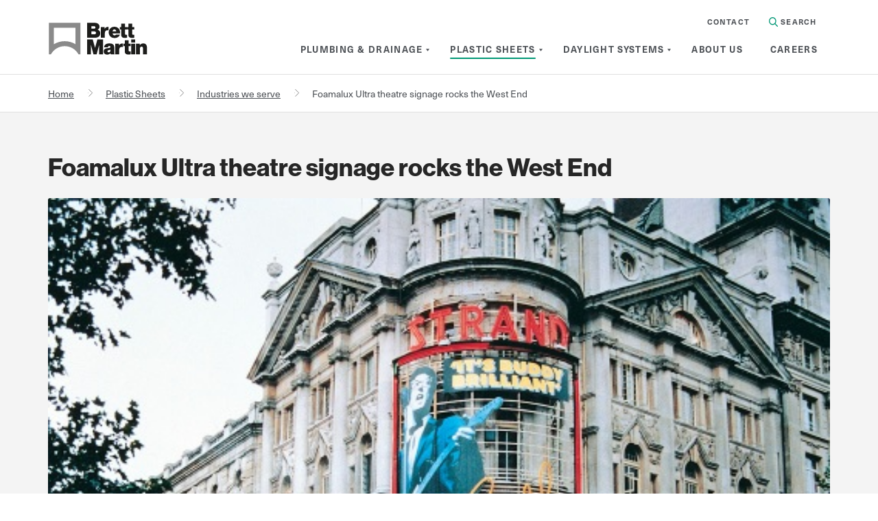

--- FILE ---
content_type: text/html; charset=utf-8
request_url: https://www.brettmartin.com/plastic-sheets/industries-we-serve/case-study/foamalux-ultra-theatre-signage-rocks-the-west-end
body_size: 17999
content:
 <!DOCTYPE html> <html lang="en"> <head> <link rel="preconnect" href="https://www.google-analytics.com" crossorigin="" /> <link rel="preconnect" href="https://www.googletagmanager.com" crossorigin="" /> <link rel="preconnect" href="https://static.hotjar.com" crossorigin="" /> <link rel="preconnect" href="https://script.hotjar.com" crossorigin="" /> <link rel="preconnect" href="https://js.convertflow.co" crossorigin="" /> <link rel="preconnect" href="https://connect.facebook.net" crossorigin="" /> <link rel="preconnect" href="https://browser-update.org" crossorigin="" /> <link rel="preconnect" href="https://ajax.googleapis.com" crossorigin="" /> <link rel="preconnect" href="https://app.convertflow.co" crossorigin="" /> <link rel="preload" href="/ResourcePackages/BrettMartin/Theme/css/webfonts/NeueHaasUnicaW1G-Bold/Linotype%20-%20Neue%20Haas%20Unica%20W1G%20Bold.otf" as="font" crossorigin> <link rel="preload" href="/ResourcePackages/BrettMartin/Theme/css/webfonts/NeueHaasUnicaW1G-Light/Linotype%20-%20Neue%20Haas%20Unica%20W1G%20Light.otf" as="font" crossorigin> <link rel="preload" href="/ResourcePackages/BrettMartin/Theme/css/webfonts/NeueHaasUnicaW1G-Regular/Linotype%20-%20Neue%20Haas%20Unica%20W1G.otf" as="font" crossorigin> <link rel="preload" href="/ResourcePackages/BrettMartin/Theme/css/webfonts/NHaasGroteskDSPro-45Lt/Linotype%20-%20NHaasGroteskDSPro-45Lt.otf" as="font" crossorigin> <link rel="preload" href="/ResourcePackages/BrettMartin/Theme/css/webfonts/NHaasGroteskDSPro-75Bd/Linotype%20-%20NHaasGroteskDSPro-75Bd.otf" as="font" crossorigin> <!-- Google Tag Manager --> <script>
        (function(w,d,s,l,i){w[l]=w[l]||[];w[l].push({'gtm.start':
        new Date().getTime(),event:'gtm.js'});var f=d.getElementsByTagName(s)[0],
        j=d.createElement(s),dl=l!='dataLayer'?'&l='+l:'';j.async=true;j.src=
        'https://www.googletagmanager.com/gtm.js?id='+i+dl;f.parentNode.insertBefore(j,f);
        })(window,document,'script','dataLayer','GTM-5MCGP65');
        </script> <!-- End Google Tag Manager --> <meta charset="UTF-8"> <meta http-equiv="X-UA-Compatible" content="IE=Edge"> <meta name="viewport" content="width=device-width, maximum-scale=1"> <title>
	Gloss PVC used to create theatre production signage
</title> <style>
        @font-face {
            font-family: "NHaasUnicaW1G";
            src: url("/ResourcePackages/BrettMartin/Theme/css/webfonts/NeueHaasUnicaW1G-Bold/Linotype - Neue Haas Unica W1G Bold.otf"), url("/ResourcePackages/BrettMartin/Theme/css/webfonts/NeueHaasUnicaW1G-Bold/Linotype - Neue Haas Unica W1G Bold.ttf") format("truetype"), url("/ResourcePackages/BrettMartin/Theme/css/webfonts/NeueHaasUnicaW1G-Bold/font.woff2") format("woff2"), url("/ResourcePackages/BrettMartin/Theme/css/webfonts/NeueHaasUnicaW1G-Bold/font.woff") format("woff");
            font-weight: 700;
            font-display: swap;
        }

        @font-face {
            font-family: "NHaasUnicaW1G";
            src: url("/ResourcePackages/BrettMartin/Theme/css/webfonts/NeueHaasUnicaW1G-Light/Linotype - Neue Haas Unica W1G Light.otf"), url("/ResourcePackages/BrettMartin/Theme/css/webfonts/NeueHaasUnicaW1G-Light/Linotype - Neue Haas Unica W1G Light.ttf") format("truetype"), url("/ResourcePackages/BrettMartin/Theme/css/webfonts/NeueHaasUnicaW1G-Light/font.woff2") format("woff2"), url("/ResourcePackages/BrettMartin/Theme/css/webfonts/NeueHaasUnicaW1G-Light/font.woff") format("woff");
            font-weight: 300;
            font-display: swap;
        }

        @font-face {
            font-family: "NHaasUnicaW1G";
            src: url("/ResourcePackages/BrettMartin/Theme/css/webfonts/NeueHaasUnicaW1G-Regular/Linotype - Neue Haas Unica W1G.otf"), url("/ResourcePackages/BrettMartin/Theme/css/webfonts/NeueHaasUnicaW1G-Regular/Linotype - Neue Haas Unica W1G.ttf") format("truetype"), url("/ResourcePackages/BrettMartin/Theme/css/webfonts/NeueHaasUnicaW1G-Regular/font.woff2") format("woff2"), url("/ResourcePackages/BrettMartin/Theme/css/webfonts/NeueHaasUnicaW1G-Regular/font.woff") format("woff");
            font-weight: 400;
            font-display: swap;
        }

        @font-face {
            font-family: "NHaasGroteskDSPro";
            src: url("/ResourcePackages/BrettMartin/Theme/css/webfonts/NHaasGroteskDSPro-45Lt/Linotype - NHaasGroteskDSPro-45Lt.otf"), url("/ResourcePackages/BrettMartin/Theme/css/webfonts/NHaasGroteskDSPro-45Lt/Linotype - Neue Haas Grotesk Display Pro 45 Light.ttf") format("truetype"), url("/ResourcePackages/BrettMartin/Theme/css/webfonts/NHaasGroteskDSPro-45Lt/font.woff2") format("woff2"), url("/ResourcePackages/BrettMartin/Theme/css/webfonts/NHaasGroteskDSPro-45Lt/font.woff") format("woff");
            font-weight: 400;
            font-display: swap;
        }

        @font-face {
            font-family: "NHaasGroteskDSPro";
            src: url("/ResourcePackages/BrettMartin/Theme/css/webfonts/NHaasGroteskDSPro-75Bd/Linotype - NHaasGroteskDSPro-75Bd.otf"), url("/ResourcePackages/BrettMartin/Theme/css/webfonts/NHaasGroteskDSPro-75Bd/Linotype - Neue Haas Grotesk Display Pro 75 Bold.ttf") format("truetype"), url("/ResourcePackages/BrettMartin/Theme/css/webfonts/NHaasGroteskDSPro-75Bd/font.woff2") format("woff2"), url("/ResourcePackages/BrettMartin/Theme/css/webfonts/NHaasGroteskDSPro-75Bd/font.woff") format("woff");
            font-weight: 700;
            font-display: swap;
        }
    </style> <script src="/ScriptResource.axd?d=6DQe8ARl7A9TiuWej5ttCpFpueidJfqs9ZGo3CZkZUCC903B7SgLLdFoODGAxG6itDo1YPP5XEqX7gR1Zvs31poJHsKR2662_G9bSw-_tGLX_oT94uzwGfJ3p6DeM9Egb3liN3yA1cJvyJndFtmDFD3EvNz7WcPdN9BBTe4v7aZ25fAy0&amp;t=2d10166" type="text/javascript"></script><script src="/ScriptResource.axd?d=dJqyoTStQGFGCcNtOAFUcmidekBmG9YbtlXc_yetgSxU56_Au4XYiQYTiaYUE5un8rLquPJ_EaHhgR6F4WIJUebjHKuIqMvKkc_akiQZDkA3Njhev4HCGWRzlE2NI3V3hyMxkkP6Tvl1kfBsMSrKoxsWxBgtV4NcbOsDyXL0iFwiM20L0&amp;t=2d10166" type="text/javascript"></script><script src="/ScriptResource.axd?d=Uf8BQcxRshYGUr_fjsqPCOt_YZYlsZDyaVJPzileykzPlXTMBaoVLFuIPcXccKUpEC9kZjVYwS843qagu62l3LuDFnrt-v5te1tS3X0VZO_6-_-qX3dU6tNR3Gia5QLzthjRGsIaqPjy6cNFjolMKKHYEKU2gkiBkoIpCPqXZibfCzkA0&amp;t=2d10166" type="text/javascript"></script> <link href="/ResourcePackages/BrettMartin/Theme/css/media-zip.css?v=KBVfqPs_x-48KwYdi8r-vo7j3y0WJKigkvT5DcE-AgE1" rel="stylesheet"/> <link rel="apple-touch-icon" sizes="180x180" href="/favicons/apple-touch-icon.png"> <link rel="icon" type="image/png" sizes="32x32" href="/favicons/favicon-32x32.png"> <link rel="icon" type="image/png" sizes="16x16" href="/favicons/favicon-16x16.png"> <link rel="manifest" href="/favicons/site.webmanifest"> <link rel="mask-icon" href="/favicons/safari-pinned-tab.svg" color="#f4f4f4"> <link rel="shortcut icon" href="/favicons/favicon.ico"> <meta name="msapplication-TileColor" content="#f4f4f4"> <meta name="msapplication-config" content="/favicons/browserconfig.xml"> <meta name="theme-color" content="#f4f4f4"> <script>
        var $buoop = {
            vs: { i: 11, f: -4, o: -4, s: 8, c: -4 }, api: 4,
            text: '<span>You are using an <strong>outdated</strong> browser. Please <a href="http://browsehappy.com/">upgrade your browser</a> to improve your experience.</span>'
        };
    </script> <script>
        /*!
* enquire.js v2.1.6 - Awesome Media Queries in JavaScript
* Copyright (c) 2017 Nick Williams - http://wicky.nillia.ms/enquire.js
* License: MIT */
        !function (a) { if ("object" == typeof exports && "undefined" != typeof module) module.exports = a(); else if ("function" == typeof define && define.amd) define([], a); else { var b; b = "undefined" != typeof window ? window : "undefined" != typeof global ? global : "undefined" != typeof self ? self : this, b.enquire = a() } }(function () { return function a(b, c, d) { function e(g, h) { if (!c[g]) { if (!b[g]) { var i = "function" == typeof require && require; if (!h && i) return i(g, !0); if (f) return f(g, !0); var j = new Error("Cannot find module '" + g + "'"); throw j.code = "MODULE_NOT_FOUND", j } var k = c[g] = { exports: {} }; b[g][0].call(k.exports, function (a) { var c = b[g][1][a]; return e(c ? c : a) }, k, k.exports, a, b, c, d) } return c[g].exports } for (var f = "function" == typeof require && require, g = 0; g < d.length; g++)e(d[g]); return e }({ 1: [function (a, b, c) { function d(a, b) { this.query = a, this.isUnconditional = b, this.handlers = [], this.mql = window.matchMedia(a); var c = this; this.listener = function (a) { c.mql = a.currentTarget || a, c.assess() }, this.mql.addListener(this.listener) } var e = a(3), f = a(4).each; d.prototype = { constuctor: d, addHandler: function (a) { var b = new e(a); this.handlers.push(b), this.matches() && b.on() }, removeHandler: function (a) { var b = this.handlers; f(b, function (c, d) { if (c.equals(a)) return c.destroy(), !b.splice(d, 1) }) }, matches: function () { return this.mql.matches || this.isUnconditional }, clear: function () { f(this.handlers, function (a) { a.destroy() }), this.mql.removeListener(this.listener), this.handlers.length = 0 }, assess: function () { var a = this.matches() ? "on" : "off"; f(this.handlers, function (b) { b[a]() }) } }, b.exports = d }, { 3: 3, 4: 4 }], 2: [function (a, b, c) { function d() { if (!window.matchMedia) throw new Error("matchMedia not present, legacy browsers require a polyfill"); this.queries = {}, this.browserIsIncapable = !window.matchMedia("only all").matches } var e = a(1), f = a(4), g = f.each, h = f.isFunction, i = f.isArray; d.prototype = { constructor: d, register: function (a, b, c) { var d = this.queries, f = c && this.browserIsIncapable; return d[a] || (d[a] = new e(a, f)), h(b) && (b = { match: b }), i(b) || (b = [b]), g(b, function (b) { h(b) && (b = { match: b }), d[a].addHandler(b) }), this }, unregister: function (a, b) { var c = this.queries[a]; return c && (b ? c.removeHandler(b) : (c.clear(), delete this.queries[a])), this } }, b.exports = d }, { 1: 1, 4: 4 }], 3: [function (a, b, c) { function d(a) { this.options = a, !a.deferSetup && this.setup() } d.prototype = { constructor: d, setup: function () { this.options.setup && this.options.setup(), this.initialised = !0 }, on: function () { !this.initialised && this.setup(), this.options.match && this.options.match() }, off: function () { this.options.unmatch && this.options.unmatch() }, destroy: function () { this.options.destroy ? this.options.destroy() : this.off() }, equals: function (a) { return this.options === a || this.options.match === a } }, b.exports = d }, {}], 4: [function (a, b, c) { function d(a, b) { var c = 0, d = a.length; for (c; c < d && b(a[c], c) !== !1; c++); } function e(a) { return "[object Array]" === Object.prototype.toString.apply(a) } function f(a) { return "function" == typeof a } b.exports = { isFunction: f, isArray: e, each: d } }, {}], 5: [function (a, b, c) { var d = a(2); b.exports = new d }, { 2: 2 }] }, {}, [5])(5) });
    </script> <script>
        /*! lazysizes - v5.2.2 */
        !function (e) { var t = function (u, D, f) { "use strict"; var k, H; if (function () { var e; var t = { lazyClass: "lazyload", loadedClass: "lazyloaded", loadingClass: "lazyloading", preloadClass: "lazypreload", errorClass: "lazyerror", autosizesClass: "lazyautosizes", srcAttr: "data-src", srcsetAttr: "data-srcset", sizesAttr: "data-sizes", minSize: 40, customMedia: {}, init: true, expFactor: 1.5, hFac: .8, loadMode: 2, loadHidden: true, ricTimeout: 0, throttleDelay: 125 }; H = u.lazySizesConfig || u.lazysizesConfig || {}; for (e in t) { if (!(e in H)) { H[e] = t[e] } } }(), !D || !D.getElementsByClassName) { return { init: function () { }, cfg: H, noSupport: true } } var O = D.documentElement, a = u.HTMLPictureElement, P = "addEventListener", $ = "getAttribute", q = u[P].bind(u), I = u.setTimeout, U = u.requestAnimationFrame || I, l = u.requestIdleCallback, j = /^picture$/i, r = ["load", "error", "lazyincluded", "_lazyloaded"], i = {}, G = Array.prototype.forEach, J = function (e, t) { if (!i[t]) { i[t] = new RegExp("(\\s|^)" + t + "(\\s|$)") } return i[t].test(e[$]("class") || "") && i[t] }, K = function (e, t) { if (!J(e, t)) { e.setAttribute("class", (e[$]("class") || "").trim() + " " + t) } }, Q = function (e, t) { var i; if (i = J(e, t)) { e.setAttribute("class", (e[$]("class") || "").replace(i, " ")) } }, V = function (t, i, e) { var a = e ? P : "removeEventListener"; if (e) { V(t, i) } r.forEach(function (e) { t[a](e, i) }) }, X = function (e, t, i, a, r) { var n = D.createEvent("Event"); if (!i) { i = {} } i.instance = k; n.initEvent(t, !a, !r); n.detail = i; e.dispatchEvent(n); return n }, Y = function (e, t) { var i; if (!a && (i = u.picturefill || H.pf)) { if (t && t.src && !e[$]("srcset")) { e.setAttribute("srcset", t.src) } i({ reevaluate: true, elements: [e] }) } else if (t && t.src) { e.src = t.src } }, Z = function (e, t) { return (getComputedStyle(e, null) || {})[t] }, s = function (e, t, i) { i = i || e.offsetWidth; while (i < H.minSize && t && !e._lazysizesWidth) { i = t.offsetWidth; t = t.parentNode } return i }, ee = function () { var i, a; var t = []; var r = []; var n = t; var s = function () { var e = n; n = t.length ? r : t; i = true; a = false; while (e.length) { e.shift()() } i = false }; var e = function (e, t) { if (i && !t) { e.apply(this, arguments) } else { n.push(e); if (!a) { a = true; (D.hidden ? I : U)(s) } } }; e._lsFlush = s; return e }(), te = function (i, e) { return e ? function () { ee(i) } : function () { var e = this; var t = arguments; ee(function () { i.apply(e, t) }) } }, ie = function (e) { var i; var a = 0; var r = H.throttleDelay; var n = H.ricTimeout; var t = function () { i = false; a = f.now(); e() }; var s = l && n > 49 ? function () { l(t, { timeout: n }); if (n !== H.ricTimeout) { n = H.ricTimeout } } : te(function () { I(t) }, true); return function (e) { var t; if (e = e === true) { n = 33 } if (i) { return } i = true; t = r - (f.now() - a); if (t < 0) { t = 0 } if (e || t < 9) { s() } else { I(s, t) } } }, ae = function (e) { var t, i; var a = 99; var r = function () { t = null; e() }; var n = function () { var e = f.now() - i; if (e < a) { I(n, a - e) } else { (l || r)(r) } }; return function () { i = f.now(); if (!t) { t = I(n, a) } } }, e = function () { var v, m, c, h, e; var y, z, g, p, C, b, A; var n = /^img$/i; var d = /^iframe$/i; var E = "onscroll" in u && !/(gle|ing)bot/.test(navigator.userAgent); var _ = 0; var w = 0; var N = 0; var M = -1; var x = function (e) { N--; if (!e || N < 0 || !e.target) { N = 0 } }; var W = function (e) { if (A == null) { A = Z(D.body, "visibility") == "hidden" } return A || !(Z(e.parentNode, "visibility") == "hidden" && Z(e, "visibility") == "hidden") }; var S = function (e, t) { var i; var a = e; var r = W(e); g -= t; b += t; p -= t; C += t; while (r && (a = a.offsetParent) && a != D.body && a != O) { r = (Z(a, "opacity") || 1) > 0; if (r && Z(a, "overflow") != "visible") { i = a.getBoundingClientRect(); r = C > i.left && p < i.right && b > i.top - 1 && g < i.bottom + 1 } } return r }; var t = function () { var e, t, i, a, r, n, s, l, o, u, f, c; var d = k.elements; if ((h = H.loadMode) && N < 8 && (e = d.length)) { t = 0; M++; for (; t < e; t++) { if (!d[t] || d[t]._lazyRace) { continue } if (!E || k.prematureUnveil && k.prematureUnveil(d[t])) { R(d[t]); continue } if (!(l = d[t][$]("data-expand")) || !(n = l * 1)) { n = w } if (!u) { u = !H.expand || H.expand < 1 ? O.clientHeight > 500 && O.clientWidth > 500 ? 500 : 370 : H.expand; k._defEx = u; f = u * H.expFactor; c = H.hFac; A = null; if (w < f && N < 1 && M > 2 && h > 2 && !D.hidden) { w = f; M = 0 } else if (h > 1 && M > 1 && N < 6) { w = u } else { w = _ } } if (o !== n) { y = innerWidth + n * c; z = innerHeight + n; s = n * -1; o = n } i = d[t].getBoundingClientRect(); if ((b = i.bottom) >= s && (g = i.top) <= z && (C = i.right) >= s * c && (p = i.left) <= y && (b || C || p || g) && (H.loadHidden || W(d[t])) && (m && N < 3 && !l && (h < 3 || M < 4) || S(d[t], n))) { R(d[t]); r = true; if (N > 9) { break } } else if (!r && m && !a && N < 4 && M < 4 && h > 2 && (v[0] || H.preloadAfterLoad) && (v[0] || !l && (b || C || p || g || d[t][$](H.sizesAttr) != "auto"))) { a = v[0] || d[t] } } if (a && !r) { R(a) } } }; var i = ie(t); var B = function (e) { var t = e.target; if (t._lazyCache) { delete t._lazyCache; return } x(e); K(t, H.loadedClass); Q(t, H.loadingClass); V(t, L); X(t, "lazyloaded") }; var a = te(B); var L = function (e) { a({ target: e.target }) }; var T = function (t, i) { try { t.contentWindow.location.replace(i) } catch (e) { t.src = i } }; var F = function (e) { var t; var i = e[$](H.srcsetAttr); if (t = H.customMedia[e[$]("data-media") || e[$]("media")]) { e.setAttribute("media", t) } if (i) { e.setAttribute("srcset", i) } }; var s = te(function (t, e, i, a, r) { var n, s, l, o, u, f; if (!(u = X(t, "lazybeforeunveil", e)).defaultPrevented) { if (a) { if (i) { K(t, H.autosizesClass) } else { t.setAttribute("sizes", a) } } s = t[$](H.srcsetAttr); n = t[$](H.srcAttr); if (r) { l = t.parentNode; o = l && j.test(l.nodeName || "") } f = e.firesLoad || "src" in t && (s || n || o); u = { target: t }; K(t, H.loadingClass); if (f) { clearTimeout(c); c = I(x, 2500); V(t, L, true) } if (o) { G.call(l.getElementsByTagName("source"), F) } if (s) { t.setAttribute("srcset", s) } else if (n && !o) { if (d.test(t.nodeName)) { T(t, n) } else { t.src = n } } if (r && (s || o)) { Y(t, { src: n }) } } if (t._lazyRace) { delete t._lazyRace } Q(t, H.lazyClass); ee(function () { var e = t.complete && t.naturalWidth > 1; if (!f || e) { if (e) { K(t, "ls-is-cached") } B(u); t._lazyCache = true; I(function () { if ("_lazyCache" in t) { delete t._lazyCache } }, 9) } if (t.loading == "lazy") { N-- } }, true) }); var R = function (e) { if (e._lazyRace) { return } var t; var i = n.test(e.nodeName); var a = i && (e[$](H.sizesAttr) || e[$]("sizes")); var r = a == "auto"; if ((r || !m) && i && (e[$]("src") || e.srcset) && !e.complete && !J(e, H.errorClass) && J(e, H.lazyClass)) { return } t = X(e, "lazyunveilread").detail; if (r) { re.updateElem(e, true, e.offsetWidth) } e._lazyRace = true; N++; s(e, t, r, a, i) }; var r = ae(function () { H.loadMode = 3; i() }); var l = function () { if (H.loadMode == 3) { H.loadMode = 2 } r() }; var o = function () { if (m) { return } if (f.now() - e < 999) { I(o, 999); return } m = true; H.loadMode = 3; i(); q("scroll", l, true) }; return { _: function () { e = f.now(); k.elements = D.getElementsByClassName(H.lazyClass); v = D.getElementsByClassName(H.lazyClass + " " + H.preloadClass); q("scroll", i, true); q("resize", i, true); q("pageshow", function (e) { if (e.persisted) { var t = D.querySelectorAll("." + H.loadingClass); if (t.length && t.forEach) { U(function () { t.forEach(function (e) { if (e.complete) { R(e) } }) }) } } }); if (u.MutationObserver) { new MutationObserver(i).observe(O, { childList: true, subtree: true, attributes: true }) } else { O[P]("DOMNodeInserted", i, true); O[P]("DOMAttrModified", i, true); setInterval(i, 999) } q("hashchange", i, true);["focus", "mouseover", "click", "load", "transitionend", "animationend"].forEach(function (e) { D[P](e, i, true) }); if (/d$|^c/.test(D.readyState)) { o() } else { q("load", o); D[P]("DOMContentLoaded", i); I(o, 2e4) } if (k.elements.length) { t(); ee._lsFlush() } else { i() } }, checkElems: i, unveil: R, _aLSL: l } }(), re = function () { var i; var n = te(function (e, t, i, a) { var r, n, s; e._lazysizesWidth = a; a += "px"; e.setAttribute("sizes", a); if (j.test(t.nodeName || "")) { r = t.getElementsByTagName("source"); for (n = 0, s = r.length; n < s; n++) { r[n].setAttribute("sizes", a) } } if (!i.detail.dataAttr) { Y(e, i.detail) } }); var a = function (e, t, i) { var a; var r = e.parentNode; if (r) { i = s(e, r, i); a = X(e, "lazybeforesizes", { width: i, dataAttr: !!t }); if (!a.defaultPrevented) { i = a.detail.width; if (i && i !== e._lazysizesWidth) { n(e, r, a, i) } } } }; var e = function () { var e; var t = i.length; if (t) { e = 0; for (; e < t; e++) { a(i[e]) } } }; var t = ae(e); return { _: function () { i = D.getElementsByClassName(H.autosizesClass); q("resize", t) }, checkElems: t, updateElem: a } }(), t = function () { if (!t.i && D.getElementsByClassName) { t.i = true; re._(); e._() } }; return I(function () { H.init && t() }), k = { cfg: H, autoSizer: re, loader: e, init: t, uP: Y, aC: K, rC: Q, hC: J, fire: X, gW: s, rAF: ee } }(e, e.document, Date); e.lazySizes = t, "object" == typeof module && module.exports && (module.exports = t) }("undefined" != typeof window ? window : {});
        //add simple support for background images:
        document.addEventListener('lazybeforeunveil', function (e) {
            var bg = e.target.getAttribute('data-bg');
            if (bg) {
                e.target.style.backgroundImage = 'url(' + bg + ')';
            }
        });
    </script> <script type="text/javascript">
        (function (c, l, a, r, i, t, y) {
            c[a] = c[a] || function () { (c[a].q = c[a].q || []).push(arguments) };
            t = l.createElement(r); t.async = 1; t.src = "https://www.clarity.ms/tag/" + i;
            y = l.getElementsByTagName(r)[0]; y.parentNode.insertBefore(t, y);
        })(window, document, "clarity", "script", "knqlcefev0");
    </script> <meta property="og:title" content="Gloss PVC used to create theatre production signage" /><meta property="og:description" content="Foamalux Ultra was used to make the signage for outside the Piccadilly Theatre in London when it was showing Buddy: The Buddy Holly Story" /><meta property="og:type" content="website" /><meta property="og:url" content="https://www.brettmartin.com/plastic-sheets/industries-we-serve/case-study/foamalux-ultra-theatre-signage-rocks-the-west-end" /><meta property="og:image" content="https://www.brettmartin.com/images/default-source/plastic-sheets/industry-case-study-images/sign-display-shop-fitting/buddy-holly---piccadilly-circus/resized-case-study-buddy-holly-600x400-image-2387fc057ee4-a381-4425-91cf-cfcc2413bf35.jpg?sfvrsn=9bb44ba2_3" /><meta property="og:site_name" content="Brett Martin" /><script type="text/javascript" src="https://www.googletagmanager.com/gtag/js?id=G-0MXMTXT4V0"></script><script type="text/javascript">
  window.dataLayer = window.dataLayer || [];
  function gtag(){dataLayer.push(arguments);}
  gtag('js', new Date());

  gtag('config', 'G-0MXMTXT4V0');
</script><script type="text/javascript">
// Sitefinity Insight - Track custom event global function
function sbxTrackCustomInsightEvent(customPredicate, customObject) {
    if (window.DataIntelligenceSubmitScript) {
        window.DataIntelligenceSubmitScript._client.sentenceClient.writeSentence({
            predicate: customPredicate,
            object: customPredicate + ' - ' + customObject
        });
    } else {
        // Wait for the SDK to load
        if (window.addEventListener) {
            window.addEventListener('decclientready', function() {
                window.DataIntelligenceSubmitScript._client.sentenceClient.writeSentence({
					predicate: customPredicate,
					object: customPredicate + ' - ' + customObject
                });
            }, true);
        }
    }
}
</script><meta name="Generator" content="Sitefinity 15.1.8333.0 DX" /><link rel="canonical" href="https://www.brettmartin.com/plastic-sheets/industries-we-serve/case-study/foamalux-ultra-theatre-signage-rocks-the-west-end" /><style>.cky-btn-revisit-wrapper {width: 45px !important;    height: 45px !important;
    min-width: 45px !important;};

button.btn.btn-secondary.watch-video {
    background: #009775 !important;
    color: #fff !important;
    border: none !important;
}
button.btn.btn-secondary.watch-video:hover {
    background: #057d63 !important;
    color: #fff !important;
    border: none !important;
    box-shadow: none;
}
</style><script>
document.addEventListener("DOMContentLoaded", function() {
    // Select all anchor tags on the page
    const pdfLinks = document.querySelectorAll('a[href*=".pdf"]');

    // Iterate through each link
    pdfLinks.forEach(function(link) {
        // Set the target attribute to '_blank' to open in a new tab
        link.setAttribute('target', '_blank');

        // Optional: Set 'rel' attribute to 'noopener noreferrer' for security
        link.setAttribute('rel', 'noopener noreferrer');
    });
});
</script><script type="application/json" id="sf-insight-metadata">
	{"contentMetadata":"{\"Id\":\"ffbe44dc-a1b6-4359-a4b0-57ecc60fda14\",\"ContentType\":\"CaseStudy\",\"Title\":\"Foamalux Ultra theatre signage rocks the West End\",\"CanonicalTitle\":\"Foamalux Ultra theatre signage rocks the West End\",\"CanonicalUrl\":\"https://www.brettmartin.com/plastic-sheets/industries-we-serve/case-study/foamalux-ultra-theatre-signage-rocks-the-west-end\",\"DefaultLanguage\":\"en\",\"CreatedOn\":\"2021-03-05T11:20:25.927Z\",\"ModifiedOn\":\"2023-01-04T12:08:40.317Z\",\"SiteId\":\"f5af28fd-4792-4b6a-8672-2539f7db1f43\",\"SiteName\":\"Brett Martin\",\"ModuleName\":\"Case Studies\",\"Hierarchies\":[{\"Id\":\"728b099d-7b17-4eb2-a26b-f43a9a88ea3f\",\"Title\":\"Sign and Display\",\"Parent\":{\"Id\":\"91a996e4-000d-45b5-841d-20953268e3d4\",\"Title\":\"Plastic Sheets\",\"Parent\":{\"Id\":\"4b0f9de6-29c4-42bc-87f5-c503b7aec01e\",\"Title\":\"Industries\"}}}],\"SFDataProviderName\":\"PlasticSheets\",\"PageId\":\"bf87a61b-72ae-4776-b148-5907058bf67d\",\"PageTitle\":\"Case Study\",\"PageCanonicalTitle\":\"Case Study\",\"PageCanonicalUrl\":\"https://www.brettmartin.com/plastic-sheets/industries-we-serve/case-study\"}","videosMetadata":"[]"}
</script><script type="application/json" id="sf-insight-settings">
	{"apiServerUrl":"https://api.insight.sitefinity.com","apiKey":"2a2a9771-24ae-e481-c1e7-e36c71ff5d2a","applicationName":"Website","trackingCookieDomain":"","keepDecTrackingCookieOnTrackingConsentRejection":false,"slidingExpirationForTrackingCookie":false,"maxAgeForTrackingCookieInDays":365,"trackYouTubeVideos":true,"crossDomainTrackingEntries":["www.brettmartin.com"],"strategy":"Persist|False","docsHrefTestExpressions":[".*\\/docs\\/.+\\.{1}.+((\\?|\\\u0026)sfvrsn=.+){1}$",".+((\\?|\\\u0026)sf_dm_key=.+){1}$"],"sessionLengthInMinutes":30,"trackVimeoVideos":true,"useSecureCookies":true}
</script><script type="text/javascript" src="/WebResource.axd?d=[base64]&amp;t=639032122478018618">

</script><script src="https://cdn.insight.sitefinity.com/sdk/sitefinity-insight-client.min.3.1.35.js" crossorigin="" async="async">

</script><meta property="twitter:card" content="summary_large_image" /><meta property="twitter:title" content="Gloss PVC used to create theatre production signage" /><meta property="twitter:description" content="Foamalux Ultra was used to make the signage for outside the Piccadilly Theatre in London when it was showing Buddy: The Buddy Holly Story" /><meta property="twitter:image" content="https://www.brettmartin.com/images/default-source/plastic-sheets/industry-case-study-images/sign-display-shop-fitting/buddy-holly---piccadilly-circus/resized-case-study-buddy-holly-600x400-image-2387fc057ee4-a381-4425-91cf-cfcc2413bf35.jpg?sfvrsn=9bb44ba2_3" /><meta property="twitter:url" content="https://www.brettmartin.com/plastic-sheets/industries-we-serve/case-study/foamalux-ultra-theatre-signage-rocks-the-west-end" /><meta name="description" content="Foamalux Ultra was used to make the signage for outside the Piccadilly Theatre in London when it was showing Buddy: The Buddy Holly Story" /></head> <body><style>
button.btn.btn-secondary.watch-video {
    background: #009775 !important;
    color: #fff !important;
    border: none !important;
}
button.btn.btn-secondary.watch-video:hover {
    background: #057d63 !important;
    color: #fff !important;
    border: none !important;
    box-shadow: none;
}
</style> <!-- Google Tag Manager (noscript) --> <noscript> <iframe data-src="https://www.googletagmanager.com/ns.html?id=GTM-5MCGP65" class="optanon-category-C0002" height="0" width="0" style="display:none;visibility:hidden"></iframe> </noscript> <!-- End Google Tag Manager (noscript) -->  <a href="#main-content" class="sr-only sr-only-focusable skip-content">Skip to Content</a> <noscript> <div id="browser-warning" class="no-print user-warning"> <div class="container"> <p> <span class="glyphicon glyphicon-info-sign"></span>It appears JavaScript is disabled. In order for this website to function correctly you need to enable JavaScript in your browser.
                </p> </div> </div> </noscript> <div id="wrapper" class="page"> 
<header id="Contentplaceholder1_T8F9FC5E7001_Col00" class="sf_colsIn megamenu_drill_down_header" data-sf-element="Header" data-placeholder-label="Header"><div id="Contentplaceholder1_T8F9FC5E7032_Col00" class="sf_colsIn container" data-sf-element="Container" data-placeholder-label="NonSearchableContainer"><div id="Contentplaceholder1_T8F9FC5E7027_Col00" class="sf_colsIn row" data-sf-element="Row" data-placeholder-label="Row"><div id="Contentplaceholder1_T8F9FC5E7029_Col00" class="sf_colsIn col-sm-2" data-sf-element="Div" data-placeholder-label="Div">    <div class="content-block"><div class="logo"><a href="/">
			<img width="199" height="55" src="/images/default-source/default-album/bm-logo.svg?sfvrsn=d50b6408_2" alt="Brett Martin" class="lazyload" title="Brett Martin Logo" data-displaymode="Original"></a>
	</div><span id="toggleMenu_drill_down" class="d-block d-sm-none">
		<span class="svg-mobile-menu">
	</span></span></div>

</div>



<nav aria-label="Main Menu" id="megaMenu_drill_down" class="col-sm-10">
    <ul class="mega-menu" role="menu" aria-label="Main menu">

            <li class="search">
                    <a href="/contact-us" class="top-link" onclick="window.location.href=this.href; return false;">Contact</a>
                                <a id="itemSearch" href="#" aria-label="Search in Site">
                    <svg xmlns="http://www.w3.org/2000/svg" width="13.55" height="13.55" viewBox="0 0 13.55 13.55">
                      <path id="Vector" d="M9.756,5.556a4.2,4.2,0,0,1-4.2,4.2v1.355a5.556,5.556,0,0,0,5.556-5.556Zm-4.2,4.2a4.2,4.2,0,0,1-4.2-4.2H0a5.556,5.556,0,0,0,5.556,5.556Zm-4.2-4.2a4.2,4.2,0,0,1,4.2-4.2V0A5.556,5.556,0,0,0,0,5.556Zm4.2-4.2a4.2,4.2,0,0,1,4.2,4.2h1.355A5.556,5.556,0,0,0,5.556,0Z" fill="#009775"/>
                      <path id="Vector-2" data-name="Vector" d="M4.07,5.028a.677.677,0,1,0,.958-.958ZM1.157.2A.677.677,0,0,0,.2,1.157ZM5.028,4.07,1.157.2.2,1.157,4.07,5.028Z" transform="translate(8.323 8.323)" fill="#009775"/>
                    </svg>
                    Search
                </a>
            </li>

        <li>
            <a id="dd-item0" class="a " data-link="#" href="#" role="menuitem"  aria-expanded="false" aria-haspopup="true">
                <span>Plumbing &amp; Drainage</span>
            </a>
            <div class="grey-box" aria-hidden="true">
                <div class="container">
                    <div class="row">
                        <div class="col-sm-3 left-content">
                            <span class="title">Plumbing & Drainage</span>
                            <p>Our industry compliant drainage solutions have been tried, tested and trusted in construction projects across the UK and Ireland.</p>
                            <a class="btn btn-arrow" href="/plumbing-drainage">Learn more</a>
                                <ul>
            <li class="sub ">
                <a tabindex="0" href="/plumbing-drainage/faqs" role="menuitem" aria-expanded="false" aria-haspopup="true">FAQs</a>
            </li>
            <li >
                <a tabindex="0" href="/plumbing-drainage/cpd-seminar" role="menuitem" >CPD seminar</a>
            </li>
            <li >
                <a tabindex="0" href="/plumbing-drainage/industry-links" role="menuitem" >Useful links</a>
            </li>
            <li >
                <a tabindex="0" href="/plumbing-drainage/contact-us" role="menuitem" >Plumbing &amp; Drainage - Contact us</a>
            </li>
            <li >
                <a tabindex="0" href="/plumbing-drainage/customer-testimonials" role="menuitem" >Customer Testimonials</a>
            </li>
                                </ul>
                        </div>
                <div class="col-sm-3 sub-menu box-one">
                    <a href="/plumbing-drainage/our-products" class="title">
                        Our products
                    </a>
                        <ul class="customized" role="menu" aria-label="third level menu" aria-hidden="true">
            <li class="">
                <a tabindex="0" href="/plumbing-drainage/our-products/underground-drainage-systems" role="menuitem">Underground</a>
            </li>
            <li class="">
                <a tabindex="0" href="/plumbing-drainage/our-products/rainwater-systems" role="menuitem">Rainwater</a>
            </li>
            <li class="">
                <a tabindex="0" href="/plumbing-drainage/our-products/plumbing-systems" role="menuitem">Soil &amp; Waste</a>
            </li>

    </ul>


                        <a href="/plumbing-drainage/our-products/document-library" class="btn btn-arrow">Find a Document</a>
                                            <a href="/plumbing-drainage/our-products/product-codes" class="btn btn-arrow">Find Product Code</a>
                                            <a href="/stockist-finder" class="btn btn-arrow">Find a Stockist</a>
                </div>
                <div class="col-sm-3 sub-menu second">
                    <a href="/plumbing-drainage/industries-we-serve" class="title">
                        Industries we serve
                    </a>
                        <ul class="customized" role="menu" aria-label="third level menu" aria-hidden="true">
            <li class="">
                <a tabindex="0" href="/plumbing-drainage/industries-we-serve/commercial-industrial" role="menuitem">Commercial &amp; Industrial</a>
            </li>
            <li class="">
                <a tabindex="0" href="/plumbing-drainage/industries-we-serve/public-community-buildings" role="menuitem">Public &amp; Community</a>
            </li>
            <li class="">
                <a tabindex="0" href="/plumbing-drainage/industries-we-serve/civils-and-sustainable-drainage-systems" role="menuitem">Civils &amp; SuDS</a>
            </li>
            <li class="">
                <a tabindex="0" href="/plumbing-drainage/industries-we-serve/housebuilding-renovation" role="menuitem">Housebuilding &amp; Renovation</a>
            </li>
            <li class="">
                <a tabindex="0" href="/plumbing-drainage/industries-we-serve/self-build-refurbishment" role="menuitem">Self-build &amp; Refurbishment</a>
            </li>

    </ul>

                </div>


    <div class="col-sm-3 spotlight-wrapper">
        <div class="header-spotlight">
            <div class="wrapper">
                <img class="card-img-top lazyload" src="[data-uri]" data-src="/images/default-source/icons/map693c59872-3092-43e6-b520-83b305c9e377.png?sfvrsn=b878647a_3" alt="card image">
            </div>
            <span class="heading">Stockist Finder</span>
            <p>Find out where you can buy Brett Martin Plumbing and Drainage products with our new Stockist Finder.</p>

                <a href="/stockist-finder" class="btn btn-green">Find Stockist</a>
        </div>
    </div>
                    </div>
                </div>
            </div>
        </li>
        <li>
            <a id="dd-item1" class="a active-page" data-link="#" href="#" role="menuitem" aria-current="page" aria-expanded="false" aria-haspopup="true">
                <span>Plastic Sheets</span>
            </a>
            <div class="grey-box" aria-hidden="true">
                <div class="container">
                    <div class="row">
                        <div class="col-sm-3 left-content">
                            <span class="title">Plastic Sheets</span>
                            <p>We are an industry leading manufacturer supplying specialist plastic products for the construction, fabrication, print and display sectors worldwide.</p>
                            <a class="btn btn-arrow" href="/plastic-sheets">Learn more</a>
                                <ul>
            <li class="sub ">
                <a tabindex="0" href="/plastic-sheets/approved-partners" role="menuitem" aria-expanded="false" aria-haspopup="true">Approved partners</a>
            </li>
            <li >
                <a tabindex="0" href="/plastic-sheets/regional-managers" role="menuitem" >International sales team</a>
            </li>
            <li class="sub ">
                <a tabindex="0" href="/plastic-sheets/plastics-in-profile" role="menuitem" aria-expanded="false" aria-haspopup="true">Plastics in profile</a>
            </li>
            <li >
                <a tabindex="0" href="/plastic-sheets/contact-us" role="menuitem" >Plastic Sheets - Contact us</a>
            </li>
                                </ul>
                        </div>
                <div class="col-sm-3 sub-menu box-one">
                    <a href="/plastic-sheets/our-products" class="title">
                        Our products
                    </a>
                        <ul class="customized" role="menu" aria-label="third level menu" aria-hidden="true">
            <li class="">
                <a tabindex="0" href="/plastic-sheets/our-products/hygienic-cladding" role="menuitem">Hygienic Cladding</a>
                    <ul class="customized" role="menu" aria-label="third level menu" aria-hidden="true">
                    </ul>
            </li>
            <li class="">
                <a tabindex="0" href="/plastic-sheets/our-products/agriculture-sheets" role="menuitem">Agriculture Sheets</a>
            </li>
            <li class="">
                <a tabindex="0" href="/plastic-sheets/our-products/multiwall-polycarbonate" role="menuitem">Multiwall Sheet</a>
            </li>
            <li class="">
                <a tabindex="0" href="/plastic-sheets/our-products/multiwall-systems" role="menuitem">Multiwall Systems</a>
            </li>
            <li class="">
                <a tabindex="0" href="/plastic-sheets/our-products/corrugated-sheet" role="menuitem">Corrugated Sheet</a>
            </li>
            <li class="">
                <a tabindex="0" href="/plastic-sheets/our-products/factory-assembled-rooflights" role="menuitem">Trapezoidal Rooflights</a>
            </li>
            <li class="">
                <a tabindex="0" href="/plastic-sheets/our-products/transparent-flat-sheet" role="menuitem">Transparent Flatsheet</a>
            </li>
            <li class="">
                <a tabindex="0" href="/plastic-sheets/our-products/pvc-flat-sheet" role="menuitem">PVC Flat Sheet</a>
            </li>

    </ul>


                        <a href="/plastic-sheets/our-products/document-library" class="btn btn-arrow">Find a Document</a>
                                                        </div>
                <div class="col-sm-3 sub-menu second">
                    <a href="/plastic-sheets/industries-we-serve" class="title">
                        Industries we serve
                    </a>
                        <ul class="customized" role="menu" aria-label="third level menu" aria-hidden="true">
            <li class="">
                <a tabindex="0" href="/plastic-sheets/industries-we-serve/construction-architecture" role="menuitem">Construction &amp; Architecture</a>
            </li>
            <li class="">
                <a tabindex="0" href="/plastic-sheets/industries-we-serve/glazing" role="menuitem">Glazing</a>
            </li>
            <li class="">
                <a tabindex="0" href="/plastic-sheets/industries-we-serve/diy" role="menuitem">DIY</a>
            </li>
            <li class="">
                <a tabindex="0" href="/plastic-sheets/industries-we-serve/agriculture" role="menuitem">Agriculture</a>
            </li>
            <li class="">
                <a tabindex="0" href="/plastic-sheets/industries-we-serve/horticulture" role="menuitem">Horticulture</a>
            </li>
            <li class="">
                <a tabindex="0" href="/plastic-sheets/industries-we-serve/fabrication" role="menuitem">Fabrication</a>
            </li>
            <li class="">
                <a tabindex="0" href="/plastic-sheets/industries-we-serve/sign-and-display" role="menuitem">Sign and Display</a>
            </li>
            <li class="">
                <a tabindex="0" href="/plastic-sheets/industries-we-serve/building-and-vehicle-fit-out" role="menuitem">Building &amp; Vehicle fit out</a>
            </li>
            <li class="">
                <a tabindex="0" href="/plastic-sheets/industries-we-serve/pet-and-animal-enclosures" role="menuitem">Pet &amp; Animal enclosures</a>
            </li>

    </ul>

                </div>


    <div class="col-sm-3 spotlight-wrapper">
        <div class="header-spotlight">
            <div class="wrapper">
                <img class="card-img-top lazyload" src="[data-uri]" data-src="/images/default-source/icons/pho89941266ec-9536-463b-a132-ef36c5df7bd0.png?sfvrsn=9e30af3d_3" alt="card image">
            </div>
            <span class="heading">Contact Us</span>
            <p>We can offer expert advice and support for your particular project requirements.</p>

                <a href="/plastic-sheets/contact-us" class="btn btn-green">Contact Us</a>
        </div>
    </div>
                    </div>
                </div>
            </div>
        </li>
        <li>
            <a id="dd-item2" class="a " data-link="#" href="#" role="menuitem"  aria-expanded="false" aria-haspopup="true">
                <span>Daylight Systems</span>
            </a>
            <div class="grey-box" aria-hidden="true">
                <div class="container">
                    <div class="row">
                        <div class="col-sm-3 left-content">
                            <span class="title">Daylight Systems</span>
                            <p>We are an industry leading manufacturer supplying solutions for the rooflights and panel glazing markets.</p>
                            <a class="btn btn-arrow" href="/daylight-systems">Learn more</a>
                                <ul>
            <li >
                <a tabindex="0" href="/daylight-systems/brett-martin-middle-east" role="menuitem" >Brett Martin Middle East</a>
            </li>
            <li >
                <a tabindex="0" href="/daylight-systems/contact-us" role="menuitem" >Daylight Systems - Contact us</a>
            </li>
            <li >
                <a tabindex="0" href="/daylight-systems/cpds" role="menuitem" >CPD seminars</a>
            </li>
            <li >
                <a tabindex="0" href="/daylight-systems/regional-sales-managers" role="menuitem" >Key contacts</a>
            </li>
            <li >
                <a tabindex="0" href="/daylight-systems/useful-links" role="menuitem" >Useful links</a>
            </li>
            <li >
                <a tabindex="0" href="/daylight-systems/brett-martin-rooflight-roof-lantern-online-resellers" role="menuitem" >Rooflight &amp; Roof Lantern Online Stockists</a>
            </li>
                                </ul>
                        </div>
                <div class="col-sm-3 sub-menu box-one">
                    <a href="/daylight-systems/our-products" class="title">
                        Our products
                    </a>
                        <ul class="customized" role="menu" aria-label="third level menu" aria-hidden="true">
            <li class="">
                <a tabindex="0" href="/daylight-systems/our-products/industrial-rooflights" role="menuitem">Industrial Rooflights</a>
            </li>
            <li class="">
                <a tabindex="0" href="/daylight-systems/our-products/rooflight-sheets-insulation" role="menuitem">Rooflight Sheets &amp; Insulation</a>
            </li>
            <li class="">
                <a tabindex="0" href="/daylight-systems/our-products/dome-rooflights" role="menuitem">Dome Rooflights</a>
            </li>
            <li class="">
                <a tabindex="0" href="/daylight-systems/our-products/glass-rooflights" role="menuitem">Glass Rooflights</a>
            </li>
            <li class="">
                <a tabindex="0" href="/daylight-systems/our-products/vaulted-rooflights" role="menuitem">Vaulted Rooflights</a>
            </li>
            <li class="">
                <a tabindex="0" href="/daylight-systems/our-products/panel-glazing-systems" role="menuitem">Panel Glazing Systems</a>
            </li>
            <li class="">
                <a tabindex="0" href="/daylight-systems/our-products/fillers-tapes-and-sealants" role="menuitem">Roof Sealants</a>
            </li>
            <li class="">
                <a tabindex="0" href="/daylight-systems/our-products/rainwater" role="menuitem">Rainwater</a>
            </li>

    </ul>


                        <a href="/daylight-systems/our-products/document-library" class="btn btn-arrow">Find a Document</a>
                                                        </div>
                <div class="col-sm-3 sub-menu second">
                    <a href="/daylight-systems/industries-we-serve" class="title">
                        Industries we serve
                    </a>
                        <ul class="customized" role="menu" aria-label="third level menu" aria-hidden="true">
            <li class="">
                <a tabindex="0" href="/daylight-systems/industries-we-serve/industrial" role="menuitem">Industrial Rooflights</a>
            </li>
            <li class="">
                <a tabindex="0" href="/daylight-systems/industries-we-serve/retail-commercial" role="menuitem">Retail &amp; Commercial</a>
            </li>
            <li class="">
                <a tabindex="0" href="/daylight-systems/industries-we-serve/education-and-healthcare" role="menuitem">Education &amp; Healthcare</a>
            </li>
            <li class="">
                <a tabindex="0" href="/daylight-systems/industries-we-serve/hospitality-leisure" role="menuitem">Hospitality &amp; Leisure</a>
            </li>
            <li class="">
                <a tabindex="0" href="/daylight-systems/industries-we-serve/stadia-arena" role="menuitem">Stadia &amp; Arena</a>
            </li>
            <li class="">
                <a tabindex="0" href="/daylight-systems/industries-we-serve/agriculture" role="menuitem">Agriculture</a>
            </li>
            <li class="">
                <a tabindex="0" href="/daylight-systems/industries-we-serve/residential" role="menuitem">Residential</a>
            </li>

    </ul>

                </div>


    <div class="col-sm-3 spotlight-wrapper">
        <div class="header-spotlight">
            <div class="wrapper">
                <img class="card-img-top lazyload" src="[data-uri]" data-src="/images/default-source/icons/pho89941266ec-9536-463b-a132-ef36c5df7bd0.png?sfvrsn=9e30af3d_3" alt="card image">
            </div>
            <span class="heading">Contact Us</span>
            <p>Our expert support team are here to answer all your questions.</p>

                <a href="/daylight-systems/contact-us" class="btn btn-green">Learn more</a>
        </div>
    </div>
                    </div>
                </div>
            </div>
        </li>
        <li>
            <a class="a single-link " data-link="/about-us" href="/about-us" role="menuitem" >
                <span>About us</span>
            </a>
        </li>
        <li>
            <a class="a single-link " data-link="/careers" href="/careers" role="menuitem" >
                <span>Careers</span>
            </a>
        </li>
        <li class="show-mob">
            <a class="a single-link" data-link="/contact-us" href="/contact-us" role="menuitem">
                <span>Contact Us</span>
            </a>
        </li>
    </ul>
    <div class="social-icons d-sm-none">
        <h3>Follow us</h3>
        <ul>
            <li><a class="svg-LinkedIn-boxed" href=""><span class="sr-only">linkedin link</span></a></li>
            <li><a class="svg-Twitter-boxed" href=""><span class="sr-only">twiiter link</span></a></li>
            <li><a class="svg-youtube-boxed" href=""><span class="sr-only">Youtube link</span></a></li>
        </ul>
    </div>
</nav>












<div class="search-grey-box">
<div class="spinbox-search-box d-flex gap-3 my-3" role="search">

    <input type="search" title="Search input" placeholder="Search the Site" id="3c7e8e07-1a01-45a3-ab80-59b50e9f60f1" class="form-control" value="" aria-autocomplete="both" aria-describedby='SearchInfo-1' />

    <a href="javascript:;" class="search-mag" id="ace7ae3e-56f2-4b7f-8b3a-6b724c120637" >
        <svg id="SearchMag" xmlns="http://www.w3.org/2000/svg" width="20" height="20" viewBox="0 0 20 20">
          <path id="Vector" d="M14.4,8.2a6.2,6.2,0,0,1-6.2,6.2v2a8.2,8.2,0,0,0,8.2-8.2ZM8.2,14.4A6.2,6.2,0,0,1,2,8.2H0a8.2,8.2,0,0,0,8.2,8.2ZM2,8.2A6.2,6.2,0,0,1,8.2,2V0A8.2,8.2,0,0,0,0,8.2ZM8.2,2a6.2,6.2,0,0,1,6.2,6.2h2A8.2,8.2,0,0,0,8.2,0Z" fill="#4b4f54"/>
          <path id="Vector-2" data-name="Vector" d="M6.008,7.422A1,1,0,1,0,7.422,6.008ZM1.707.293A1,1,0,1,0,.293,1.707ZM7.422,6.008,1.707.293.293,1.707,6.008,7.422Z" transform="translate(12.285 12.285)" fill="#4b4f54"/>
        </svg>
    </a>
    <span id='SearchInfo-1' aria-hidden="true" hidden>When autocomplete results are available use up and down arrows to review and enter to select.</span>


    <input type="hidden" data-sf-role="resultsUrl" value="/search-results" />
    <input type="hidden" data-sf-role="indexCatalogue" value="prod-general-search" />
    <input type="hidden" data-sf-role="disableSuggestions" value='false' />
    <input type="hidden" data-sf-role="minSuggestionLength" value="3" />
    <input type="hidden" data-sf-role="suggestionFields" value="Title,Content" />
    <input type="hidden" data-sf-role="language" value="en" />
    <input type="hidden" data-sf-role="siteId" value="f5af28fd-4792-4b6a-8672-2539f7db1f43" />
    <input type="hidden" data-sf-role="suggestionsRoute" value="/restapi/search/suggestions" />
    <input type="hidden" data-sf-role="searchTextBoxId" value='#3c7e8e07-1a01-45a3-ab80-59b50e9f60f1' />
    <input type="hidden" data-sf-role="searchButtonId" value='#ace7ae3e-56f2-4b7f-8b3a-6b724c120637' />
    <input type="hidden" data-sf-role="scoringSettings" value='cHJpb3JpdGlzZV9zZWFyY2hfdG9rZW5zO0hpZ2hDb250ZW50VHlwZTpQcm9kdWN0LFdlYnNpdGUgUGFnZTsgTWVkQ29udGVudFR5cGU6RkFRcyxCbG9nOyBMb3dDb250ZW50VHlwZTpEb2N1bWVudDs=' />
    <input type="hidden" data-sf-role="searchInAllSitesInTheIndex" value='' />
</div>
</div>





</div>

</div>

</header>
<span id="main-content"></span>
<main id="Contentplaceholder1_T125CEDFD001_Col00" class="sf_colsIn" data-sf-element="Main" data-placeholder-label="Main Content"><div id="Contentplaceholder1_TB0A12EBD001_Col00" class="sf_colsIn bc-row" data-sf-element="Div" data-placeholder-label="Div"><div id="Contentplaceholder1_TB0A12EBD002_Col00" class="sf_colsIn container" data-sf-element="Container" data-placeholder-label="Breadcrumb"><nav aria-label="breadcrumb">
    <ol class="breadcrumb">

                        <li class="breadcrumb-item"><a href="/">Home</a></li>
                        <li class="breadcrumb-item"><a href="/plastic-sheets">Plastic Sheets</a></li>
                        <li class="breadcrumb-item"><a href="/plastic-sheets/industries-we-serve">Industries we serve</a></li>
                    <li class="breadcrumb-item"><span>Foamalux Ultra theatre signage rocks the West End</span></li>
    </ol>
</nav>


</div>

</div>
        <section class="light-bg section-padding">
            <div class="container">
                <h1>Foamalux Ultra theatre signage rocks the West End</h1>
                
<script id="rg-gallery_template" type="text/x-jquery-tmpl">
    <div class="rg-image-wrapper">
        <div class="rg-image"></div>
        <div class="rg-loading"></div>
        <div class="rg-caption-wrapper">
            <div class="rg-caption" style="display:none;">
                <p></p>
            </div>
            <div class="rg-image-nav">
                <a href="#" class="rg-image-nav-prev"><span class="svg-left-chevron-grey" aria-hidden="true"></span><span class="sr-only">Prev</span></a>
                <a href="#" class="rg-image-nav-next">
                    <span class="svg-right-chevron-grey" aria-hidden="true"></span>
                    <span class="sr-only">Next</span>
                </a>
            </div>
        </div>
    </div>
</script>
<div id="rg-gallery" class="rg-gallery">
    <div class="rg-thumbs">
        <!-- Elastislide Carousel Thumbnail Viewer -->
        <div class="es-carousel-wrapper">
            <div class="es-nav">
                <span class="es-nav-prev">Previous</span>
                <span class="es-nav-next">Next</span>
            </div>
            <div class="es-carousel">
                <ul>
                        <li>
                            <a href="#">
                                <img class="lazyload" data-src="/images/default-source/plastic-sheets/industry-case-study-images/sign-display-shop-fitting/buddy-holly---piccadilly-circus/resized-case-study-buddy-holly-page-id-6.2.18-image-2387972ab18f-596f-4eb0-b686-703d5ff4c46c.tmb-.jpg?Culture=en&amp;sfvrsn=61eaf8e3_3"
                                     src="[data-uri]"
                                     data-large="/images/default-source/plastic-sheets/industry-case-study-images/sign-display-shop-fitting/buddy-holly---piccadilly-circus/resized-case-study-buddy-holly-page-id-6.2.18-image-2387972ab18f-596f-4eb0-b686-703d5ff4c46c.jpg?sfvrsn=61eaf8e3_18" alt="Foamalux Ultra was used to create this vibrant Buddy Holly sign - Image 2387"
                                     data-description="Foamalux Ultra was used to create this vibrant Buddy Holly sign - Image 2387" />
                            </a>
                        </li>
                </ul>
            </div>
        </div>
    </div>
</div>
            </div>
        </section>

<section class="section-padding">
    <div class="container">
        <div class="row">

                <article class="col-sm-9 case-study-content standard-content">
                    <p><a href="/plastic-sheets/our-products/product/foamalux-ultra">Foamalux Ultra</a>, Gloss Foam PVC created a larger than life size Buddy Holly as an advertising sign at the Piccadilly Theatre in London, when it was showing the musical Buddy: The Buddy Holly Story. </p><h4>Requirements:</h4><ul><li>Lightweight</li><li>Premium gloss surface</li><li>Bright colours</li><li>Suitable for medium term outside use</li></ul><p>Foamalux Ultra was specified as it features a gloss surface which offered the enhanced exterior performance and longer life required for this application.<br></p>


                </article>
                <aside class="col-sm-3">
                    <dl>
                            <dt>Location</dt>
                            <dd>London, United Kingdom</dd>
                            <dt>Project type</dt>
                            <dd>Sign and display</dd>
                            <dt>Product</dt>
                            <dd>Foamalux Ultra</dd>
                    </dl>
                </aside>
        </div>
    </div>
</section>





<section class="light-bg section-padding related-products">
    <div class="container">
        <div class="row">
            <div class="col-sm-6">
                <h2 class="no-border">Related products</h2>
                <p class="medium">
                    This application was made using Foamalux Ultra - Strong, durable foam PVC sheet with a high gloss finish and a high end appeal.
                </p>
            </div>

    <div class="col-sm-3">
        <a href="https://www.brettmartin.com/plastic-sheets/our-products/product/foamalux-ultra" class="spotlight bm bm3 image-zoom-effect">
            <div class="image-wrapper">
                <img src="[data-uri]" data-src="/images/default-source/plastic-sheets/product-page-images/pvc-flat-sheet/foamalux-ultra/foam123-testb96affe3-afda-4388-ba36-d13cc8e98980.jpg?sfvrsn=96a9fb28_8" alt="" class="ls-is-cached lazyload">
            </div>
            <div class="spot-content">
                <span class="spot-title">Foamalux Ultra</span>
                <span class="btn btn-arrow">View product</span>
            </div>
        </a>
    </div>
        </div>
    </div>
</section>

</main><footer id="Contentplaceholder1_T8F9FC5E7005_Col00" class="sf_colsIn site-footer" data-sf-element="Footer" data-placeholder-label="Footer"><div id="Contentplaceholder1_T8F9FC5E7018_Col00" class="sf_colsIn top-content" data-sf-element="Div" data-placeholder-label="Top Content"><div id="Contentplaceholder1_T8F9FC5E7033_Col00" class="sf_colsIn container" data-sf-element="Container" data-placeholder-label="NonSearchableContainer"><div class="row" data-sf-element="Row">
    <div id="Contentplaceholder1_T8F9FC5E7021_Col00" class="sf_colsIn col-sm-3" data-sf-element="Column 1" data-placeholder-label="Nav Column 1">    <div class="content-block"><h3>About Us</h3></div>

<ul>
    <li>
        <a href="/news-and-events">News &amp; Events</a>
    </li>
    <li>
        <a href="/corporate-social-responsibility">Corporate social responsibility</a>
    </li>
    <li>
        <a href="/our-operations">Our operations</a>
    </li>
    <li>
        <a href="/careers">Careers</a>
    </li>
</ul>



    <div class="content-block"><ul><li><a href="#" class="optanon-toggle-display">Cookie settings</a></li></ul></div>

    </div>
    <div id="Contentplaceholder1_T8F9FC5E7021_Col01" class="sf_colsIn col-sm-3 policy-wrapper" data-sf-element="Column 2" data-placeholder-label="Nav Column 2">    <div class="content-block"><h3>Policies</h3></div>

<ul>
    <li>
        <a href="/policies/privacy-statement">Privacy statement</a>
    </li>
    <li>
        <a href="/policies/modern-slavery-act">Modern slavery act</a>
    </li>
    <li>
        <a href="/policies/tax-strategy">Tax strategy</a>
    </li>
</ul>




    </div>
    <div id="Contentplaceholder1_T8F9FC5E7021_Col02" class="sf_colsIn col-sm-3 offset-sm-3 social-icons" data-sf-element="Column 3" data-placeholder-label="Social Column">    <div class="content-block"><h3>Follow us</h3><ul><li><a class="svg-LinkedIn-boxed" href="https://www.linkedin.com/company/brett-martin-ltd" target="_blank"><span class="sr-only">linkedin link</span></a></li><li><a class="svg-Twitter-boxed" href="/twitter-links"><span class="sr-only">twiiter link</span></a></li><li><a class="svg-youtube-boxed" href="https://www.youtube.com/channel/UCkX3Gwm1ABmmaOAvvfZ3Dug" target="_blank"><span class="sr-only">Youtube link</span></a></li></ul></div>

    </div>
</div>

</div>

</div>
<div id="Contentplaceholder1_T8F9FC5E7019_Col00" class="sf_colsIn bottom-bar" data-sf-element="Div" data-placeholder-label="Bottom Bar"><div id="Contentplaceholder1_T8F9FC5E7034_Col00" class="sf_colsIn container" data-sf-element="Container" data-placeholder-label="NonSearchableContainer"><div class="row" data-sf-element="Row">
    <div id="Contentplaceholder1_T8F9FC5E7011_Col00" class="sf_colsIn col-sm-8" data-sf-element="Column 1" data-placeholder-label="Bottom Nav">
    </div>
    <div id="Contentplaceholder1_T8F9FC5E7011_Col01" class="sf_colsIn col-sm-4 align-self-center" data-sf-element="Column 2" data-placeholder-label="Copyright">

<span class="copyright">&copy; Copyright 2026 Brett Martin. All Rights Reserved.</span>
    </div>
</div>

</div>

</div>

</footer>
<div id="Contentplaceholder1_T8F9FC5E7038_Col00" class="sf_colsIn" data-sf-element="Div" data-placeholder-label="Div">






<script type="text/javascript" src="https://analytics-eu.clickdimensions.com/ts.js"> </script>

<script type="text/javascript">
  if (window.location.host.endsWith('brettmartin.com')) {
    var cdAnalytics = new clickdimensions.Analytics('analytics-eu.clickdimensions.com');
    cdAnalytics.setAccountKey('aHGWWN4EfGkiMja8J9rpRV');
    cdAnalytics.setDomain('brettmartin.com');
    cdAnalytics.setScore(typeof(cdScore) == "undefined" ? 0 : (cdScore == 0 ? null : cdScore));
    cdAnalytics.trackPage();
  }
</script>
</div>


 </div> <div class="container magic-container-control-element"></div> <!-- magic container control element required for any magic-aligns-to-containers elements --> <script>
        //add pathname as class
        var x = document.location.pathname.split('/');
        var cn = "home";
        if (x.length >= 2 && x[1] != "") {
            cn = x[1];
        }
        document.getElementsByTagName("body")[0].classList.add(cn);
        //check number of columns in each row
        var rows = Array.from(document.querySelectorAll("main .row"));
        for (var r = 0; r < rows.length; r++) {
            var rClass = "columns-" + rows[r].childElementCount;
            rows[r].classList.add(rClass);
        }
    </script> <script src="/Frontend-Assembly/Telerik.Sitefinity.Frontend.Search/Mvc/Scripts/SearchBox/Search-box.min.js?package=BrettMartin&amp;v=MTY2OTU3MDU0Nw%3d%3d" type="text/javascript"></script> <div class="d-none" style="display: none;"> <svg id="svgMail" xmlns="http://www.w3.org/2000/svg" width="16" height="12" viewBox="0 0 16 12" fill="none"> <path d="M2 1.5C1.71875 1.5 1.5 1.75 1.5 2V2.71875L6.875 7.125C7.53125 7.65625 8.4375 7.65625 9.09375 7.125L14.5 2.71875V2C14.5 1.75 14.25 1.5 14 1.5H2ZM1.5 4.65625V10C1.5 10.2812 1.71875 10.5 2 10.5H14C14.25 10.5 14.5 10.2812 14.5 10V4.65625L10.0625 8.28125C8.84375 9.28125 7.125 9.28125 5.9375 8.28125L1.5 4.65625ZM0 2C0 0.90625 0.875 0 2 0H14C15.0938 0 16 0.90625 16 2V10C16 11.125 15.0938 12 14 12H2C0.875 12 0 11.125 0 10V2Z" fill="#C7C7C7"/> </svg> <svg id="svgPhone" width="17" height="18" viewBox="0 0 17 18" fill="none" xmlns="http://www.w3.org/2000/svg"> <path d="M11.7188 9.625L15.2188 11.125C15.7812 11.3438 16.0938 11.9375 15.9688 12.5312L15.2188 16.0312C15.0938 16.5938 14.5625 17.0312 14 17.0312C13.7812 17.0312 13.5938 17 13.4062 17C13.0938 17 12.7812 16.9688 12.5 16.9375C5.46875 16.1875 0 10.25 0 3C0 2.4375 0.40625 1.90625 0.96875 1.78125L4.46875 1.03125C5.0625 0.90625 5.65625 1.21875 5.875 1.78125L7.375 5.28125C7.59375 5.78125 7.46875 6.375 7.03125 6.71875L5.75 7.78125C6.59375 9.21875 7.78125 10.4062 9.21875 11.25L10.2812 9.96875C10.625 9.53125 11.2188 9.40625 11.7188 9.625ZM13.7812 15.5L14.4375 12.4062L11.3125 11.0625L10.4062 12.1875C9.9375 12.75 9.125 12.9062 8.46875 12.5312C6.8125 11.5625 5.4375 10.1875 4.46875 8.53125C4.09375 7.875 4.25 7.0625 4.8125 6.59375L5.9375 5.6875L4.59375 2.5625L1.5 3.21875C1.59375 9.96875 7.03125 15.4062 13.7812 15.5Z" fill="#C7C7C7"/> </svg> <svg id="svgMarker" width="12" height="17" viewBox="0 0 12 17" fill="none" xmlns="http://www.w3.org/2000/svg"> <path d="M10.5 6C10.5 3.53125 8.46875 1.5 6 1.5C3.5 1.5 1.5 3.53125 1.5 6C1.5 6.40625 1.625 7 1.96875 7.8125C2.28125 8.5625 2.75 9.4375 3.28125 10.3125C4.1875 11.75 5.21875 13.125 6 14.125C6.75 13.125 7.78125 11.75 8.6875 10.3125C9.21875 9.4375 9.6875 8.5625 10 7.8125C10.3438 7 10.5 6.40625 10.5 6ZM12 6C12 8.75 8.34375 13.5938 6.71875 15.625C6.34375 16.0938 5.625 16.0938 5.25 15.625C3.65625 13.5938 0 8.75 0 6C0 2.6875 2.6875 0 6 0C9.3125 0 12 2.6875 12 6ZM7 6C7 5.46875 6.53125 5 6 5C5.4375 5 5 5.46875 5 6C5 6.5625 5.4375 7 6 7C6.53125 7 7 6.5625 7 6ZM3.5 6C3.5 5.125 3.96875 4.3125 4.75 3.84375C5.5 3.40625 6.46875 3.40625 7.25 3.84375C8 4.3125 8.5 5.125 8.5 6C8.5 6.90625 8 7.71875 7.25 8.1875C6.46875 8.625 5.5 8.625 4.75 8.1875C3.96875 7.71875 3.5 6.90625 3.5 6Z" fill="#C7C7C7"/> </svg> </div> <script src="/scripts/v1/brettspin.js?v=AAHWrDsvSGUW2vGSASZ2_TKM7sZVunRjVItkVsGbM7U1"></script> <script>
            let themeFolderPath = "/ResourcePackages/BrettMartin/Theme/";
            let es6Supported = true;
            let mobileSize = 640;
            let desktop = true;
            let mobile = false;
            //this variable will be add from code behind in CMS System
            const isLiveSite = true;
            function onPageReady() {
                enquire.register("screen and (min-width: " + (mobileSize + 1) + "px)", {
                    match: function () {
                        desktop = true;
                        mobile = false;
                        screenChange();
                    },
                    unmatch: function () {
                        desktop = false;
                    }
                });
                enquire.register("screen and (max-width: " + mobileSize + "px)", {
                    match: function () {
                        mobile = true;
                        desktop = false;
                        screenChange();
                    },
                    unmatch: function () {
                        mobile = false;
                        desktop = true;
                    }
                });
                if (typeof (apiDataManipulate) == "function") {
                    apiDataManipulate();
                }
                //call page ready from all loaded files
                if (typeof (page_ready_embedded_spotlight) == "function") {
                    page_ready_embedded_spotlight();
                }
                if (typeof (page_ready_image_spotlight) == "function") {
                    page_ready_image_spotlight();
                }
                if (typeof (page_ready_megamenu_drill_down) == "function") {
                    page_ready_megamenu_drill_down();
                }
                if (typeof (page_ready_tab_accordion) == "function") {
                    page_ready_tab_accordion();
                }
                if (typeof (page_ready_tabbed_carousel) == "function") {
                    page_ready_tabbed_carousel();
                }
                if (typeof (page_ready_multi_item_carousel) == "function") {
                    page_ready_multi_item_carousel();
                }
                if (typeof (page_ready_searchable_data_table) == "function") {
                    page_ready_searchable_data_table();
                }
                if (typeof (page_ready_product_search) == "function") {
                    page_ready_product_search();
                }
                if (typeof (page_ready_gallery) == "function") {
                    page_ready_gallery();
                }
                if (typeof (page_ready_testimonials_carousel) == "function") {
                    page_ready_testimonials_carousel();
                }
                if (typeof (page_ready_default) == "function") {
                    page_ready_default();
                }
                if (typeof (loadAdditionalJs) == "function") {
                    loadAdditionalJs();
                }
                if (typeof (resetQuickSearch) == "function") {
                    resetQuickSearch();
                }
            }
            function screenChange() {
                //call screen_change from all loaded files
                if (typeof (screen_change_embedded_spotlight) == "function") {
                    screen_change_embedded_spotlight();
                }
                if (typeof (screen_change_image_spotlight) == "function") {
                    screen_change_image_spotlight();
                }
                if (typeof (screen_change_megamenu_drill_down) == "function") {
                    screen_change_megamenu_drill_down();
                }
                if (typeof (screen_change_tab_accordion) == "function") {
                    screen_change_tab_accordion();
                }
                if (typeof (screen_change_tabbed_carousel) == "function") {
                    screen_change_tabbed_carousel();
                }
                if (typeof (screen_change_multi_item_carousel) == "function") {
                    screen_change_multi_item_carousel();
                }
                if (typeof (screen_change_searchable_data_table) == "function") {
                    screen_change_searchable_data_table();
                }
                if (typeof (screen_change_product_search) == "function") {
                    screen_change_product_search();
                }
                if (typeof (screen_change_gallery) == "function") {
                    screen_change_gallery();
                }
                if (typeof (screen_change_testimonials_carousel) == "function") {
                    screen_change_testimonials_carousel();
                }
                if (typeof (screen_change_default) == "function") {
                    screen_change_default();
                }
                if (typeof (screen_change_cookie) == "function") {
                    screen_change_cookie();
                }
            }

            window.addEventListener('DOMContentLoaded', function () {
                let jqTimer = setInterval(function () {
                    if (window.jQuery) {
                        onPageReady();
                        clearInterval(jqTimer);
                    }
                }, 50);
            });

            window.addEventListener('load', function () {
                (function () {
                    jQuery.event.special.touchstart = { setup: function (t, e, s) { this.addEventListener("touchstart", s, { passive: e.indexOf("noPreventDefault") < 0 }) } };
                    jQuery.event.special.touchmove = { setup: function (t, e, s) { this.addEventListener("touchmove", s, { passive: e.indexOf("noPreventDefault") < 0 }) } };
                }());
            });
        </script> <div class="body-after" onclick="dimClick();"></div> </body> </html>


--- FILE ---
content_type: image/svg+xml
request_url: https://www.brettmartin.com/images/default-source/default-album/bm-logo.svg?sfvrsn=d50b6408_2
body_size: 8003
content:
<?xml version="1.0" encoding="utf-8"?>
<svg width="199" height="55" viewBox="0 0 199 55" fill="none" xmlns="http://www.w3.org/2000/svg">
  <path d="M56.9738 1.31384H68.1954C69.2698 1.31384 70.195 1.43328 70.971 1.67216C71.7469 1.91104 72.4334 2.26936 73.0303 2.71726C73.6869 3.22487 74.1942 3.82207 74.5524 4.53871C74.9105 5.25534 75.0896 6.06156 75.0896 6.98721C75.0896 8.03231 74.8806 8.86838 74.433 9.5253C73.9853 10.1822 73.2989 10.7197 72.4035 11.1377V11.2273C73.5973 11.6155 74.5225 12.2724 75.1493 13.1981C75.8058 14.1237 76.1341 15.1987 76.1341 16.4528C76.1341 17.6173 75.9252 18.6326 75.4775 19.5283C75.0299 20.3943 74.433 21.1109 73.657 21.6484C73.0004 22.1262 72.2543 22.4546 71.3888 22.6935C70.5233 22.9025 69.5384 23.0219 68.4043 23.0219H56.9738V1.31384ZM67.121 9.76418C67.7179 9.76418 68.2253 9.61488 68.5834 9.34614C68.9714 9.0774 69.1504 8.6295 69.1504 8.03231C69.1504 7.46497 68.9714 7.01707 68.5834 6.71847C68.1954 6.39002 67.7179 6.24072 67.0912 6.24072H63.1815V9.76418H67.121ZM67.688 18.0354C68.3745 18.0354 68.9415 17.8562 69.3594 17.468C69.7772 17.0798 69.9861 16.5722 69.9861 15.9153C69.9861 15.1987 69.7473 14.6911 69.2997 14.3327C68.852 14.0043 68.2849 13.8251 67.6582 13.8251H63.1815V18.0354H67.688Z" fill="#1D1D1B" />
  <path d="M82.5508 9.8836H82.6403C83.267 8.89822 83.9535 8.21145 84.7294 7.82327C85.4756 7.40523 86.3709 7.22607 87.3558 7.22607C87.7736 7.22607 88.1019 7.28579 88.3108 7.37537V12.2425H88.1914C86.4903 11.9738 85.1771 12.1828 84.2519 12.9293C83.3267 13.6758 82.8492 14.9299 82.8492 16.6618V22.9921H77.119V7.55453H82.5806V9.8836H82.5508Z" fill="#1D1D1B" />
  <path d="M96.9657 23.44C95.6824 23.44 94.5483 23.2309 93.5037 22.8428C92.4592 22.4247 91.5937 21.8574 90.8475 21.1408C90.1014 20.4241 89.5344 19.5582 89.1165 18.5429C88.6987 17.5277 88.5197 16.4528 88.5197 15.2584C88.5197 14.0938 88.7286 12.989 89.1165 12.0036C89.5344 10.9884 90.1014 10.1225 90.8177 9.40583C91.534 8.65934 92.4293 8.092 93.4142 7.67396C94.4289 7.25592 95.5332 7.04691 96.7568 7.04691C97.9805 7.04691 99.0549 7.22606 99.9801 7.61424C100.905 8.00242 101.741 8.51004 102.457 9.13709C103.412 10.003 104.099 11.1078 104.546 12.4217C104.994 13.7355 105.203 15.1688 105.143 16.6916H94.1006C94.2499 17.5874 94.5782 18.3041 95.0855 18.8117C95.5929 19.3193 96.2495 19.5582 97.1448 19.5582C98.1595 19.5582 98.8758 19.17 99.2936 18.3936H104.845C104.696 19.1103 104.337 19.7672 103.83 20.4241C103.323 21.081 102.666 21.6484 101.89 22.1261C101.174 22.6039 100.428 22.9323 99.6219 23.1414C98.8758 23.3504 97.9805 23.44 96.9657 23.44ZM96.8762 10.869C96.1002 10.869 95.4735 11.1078 95.0258 11.6155C94.5781 12.1231 94.2797 12.78 94.1006 13.6459H99.4429C99.3235 12.78 99.025 12.0932 98.5774 11.6155C98.1595 11.1078 97.5626 10.869 96.8762 10.869Z" fill="#1D1D1B" />
  <path d="M104.725 7.55454H106.725V2.53809H112.336V7.55454H115.291V11.0183H112.336V17.2888C112.336 17.677 112.396 17.9756 112.545 18.1846C112.664 18.3937 112.873 18.543 113.112 18.6325C113.351 18.7221 113.679 18.7818 114.037 18.7818C114.395 18.7818 114.783 18.7818 115.231 18.7221V22.9324C114.783 23.0219 114.335 23.1115 113.888 23.2011C113.44 23.2608 112.933 23.3205 112.425 23.3205C111.47 23.3205 110.635 23.231 109.948 23.0817C109.232 22.9324 108.665 22.6636 108.187 22.3053C107.71 21.947 107.382 21.4692 107.113 20.8422C106.874 20.245 106.755 19.4686 106.755 18.543V10.9884H104.755V7.55454H104.725Z" fill="#1D1D1B" />
  <path d="M115.171 7.55454H117.171V2.53809H122.782V7.55454H125.736V11.0183H122.782V17.2888C122.782 17.677 122.841 17.9756 122.99 18.1846C123.11 18.3937 123.319 18.543 123.558 18.6325C123.796 18.7221 124.125 18.7818 124.453 18.7818C124.811 18.7818 125.199 18.7818 125.647 18.7221V22.9324C125.199 23.0219 124.751 23.1115 124.304 23.2011C123.856 23.2608 123.349 23.3205 122.841 23.3205C121.886 23.3205 121.051 23.231 120.364 23.0817C119.648 22.9324 119.081 22.6636 118.603 22.3053C118.126 21.947 117.797 21.4692 117.529 20.8422C117.29 20.245 117.171 19.4686 117.171 18.543V10.9884H115.171V7.55454Z" fill="#1D1D1B" />
  <path d="M56.9738 25.5899H65.2109L68.5535 37.713H68.6132L71.9558 25.5899H80.2825V47.298H74.5523V33.7118H74.4927L70.8814 47.298H66.2555L62.6443 33.7118H62.5846V47.298H57.0036V25.5899H56.9738Z" fill="#1D1D1B" />
  <path d="M91.564 47.2681C91.4744 47.089 91.3551 46.8501 91.2655 46.6112C91.176 46.3425 91.0865 46.014 91.0268 45.5661H90.9671C90.4299 46.2827 89.7733 46.7904 88.9973 47.1487C88.2214 47.4771 87.2962 47.6563 86.3113 47.6563C85.5652 47.6563 84.8787 47.5667 84.252 47.3577C83.6253 47.1487 83.088 46.8501 82.6404 46.4918C82.1927 46.1036 81.8346 45.6258 81.566 45.0585C81.2974 44.4912 81.178 43.8044 81.178 43.028C81.178 42.1919 81.3272 41.4753 81.6257 40.8781C81.9241 40.3108 82.3419 39.833 82.8493 39.4747C83.3567 39.1164 83.9535 38.8476 84.64 38.6685C85.3264 38.4893 86.0427 38.3699 86.7888 38.2803C87.5946 38.1907 88.281 38.1012 88.8183 38.0116C89.3555 37.922 89.7733 37.8026 90.1016 37.6533C90.4299 37.504 90.6388 37.3547 90.7582 37.1755C90.8775 36.9963 90.9372 36.7873 90.9372 36.5484C90.9372 36.1304 90.8179 35.7721 90.5791 35.4735C90.3403 35.2047 89.9225 35.0554 89.2958 35.0554C88.669 35.0554 88.1915 35.2346 87.8632 35.5631C87.5349 35.8915 87.326 36.3394 87.2663 36.9068H81.8346C81.8644 36.1304 82.0136 35.4138 82.3419 34.727C82.6404 34.0402 83.1179 33.443 83.7148 32.9653C84.3117 32.4576 85.0877 32.0695 85.983 31.7709C86.8783 31.4723 87.9527 31.323 89.1764 31.323C90.3702 31.323 91.3551 31.4125 92.1609 31.5618C92.9667 31.7111 93.6531 31.9799 94.25 32.3382C95.8616 33.3236 96.6376 34.8763 96.6376 36.9665V44.7002C96.6376 45.3571 96.6674 45.8647 96.757 46.223C96.8167 46.5813 96.9957 46.8501 97.2345 46.9994V47.2383H91.564V47.2681ZM88.4601 44.2821C89.1167 44.2821 89.7136 44.0731 90.2508 43.6849C90.788 43.2669 91.0566 42.61 91.0566 41.6843V40.3108C90.7582 40.4601 90.4597 40.5795 90.1016 40.699C89.7434 40.8184 89.3256 40.9378 88.8481 41.0274C88.0124 41.2066 87.4155 41.4455 87.1171 41.6843C86.8186 41.9531 86.6694 42.3114 86.6694 42.7891C86.6694 43.3266 86.8485 43.6849 87.2066 43.9238C87.5946 44.1627 87.9826 44.2821 88.4601 44.2821Z" fill="#1D1D1B" />
  <path d="M103.502 34.1298H103.591C104.218 33.1444 104.905 32.4576 105.68 32.0695C106.427 31.6514 107.322 31.4723 108.307 31.4723C108.725 31.4723 109.053 31.532 109.262 31.6216V36.5186H109.142C107.441 36.2498 106.128 36.4589 105.203 37.2053C104.278 37.9518 103.8 39.206 103.8 40.9378V47.2681H98.0701V31.8007H103.532V34.1298H103.502Z" fill="#1D1D1B" />
  <path d="M109.948 31.8007H111.948V26.7843H117.559V31.8007H120.513V35.2645H117.559V41.535C117.559 41.9232 117.618 42.2218 117.768 42.4308C117.887 42.6398 118.096 42.7891 118.335 42.8787C118.573 42.9683 118.902 43.028 119.23 43.028C119.588 43.028 119.976 43.028 120.424 42.9683V47.1785C119.976 47.2681 119.528 47.3577 119.081 47.4473C118.633 47.507 118.126 47.5667 117.618 47.5667C116.663 47.5667 115.828 47.4771 115.141 47.3278C114.425 47.1785 113.858 46.9098 113.38 46.5515C112.903 46.1932 112.575 45.7154 112.306 45.0884C112.067 44.4912 111.948 43.7148 111.948 42.7891V35.2346H109.948V31.8007Z" fill="#1D1D1B" />
  <path d="M121.23 25.5899H126.96V29.9195H121.23V25.5899ZM121.23 31.8007H126.96V47.2681H121.23V31.8007Z" fill="#1D1D1B" />
  <path d="M133.735 33.9208H133.824C134.451 33.0847 135.167 32.4278 135.973 31.9799C136.779 31.532 137.704 31.323 138.808 31.323C140.599 31.323 141.972 31.8604 142.867 32.9653C143.792 34.0701 144.24 35.5033 144.24 37.2651V47.2681H138.48V38.6386C138.48 37.8324 138.301 37.1755 137.973 36.6977C137.614 36.22 137.077 35.9811 136.331 35.9811C135.615 35.9811 135.018 36.2498 134.63 36.8172C134.212 37.3845 134.003 38.0713 134.003 38.9372V47.2681H128.273V31.8007H133.735V33.9208Z" fill="#1D1D1B" />
  <path d="M1.34302 1.31384V47.3577H4.17827C8.0581 40.1914 15.6387 35.3242 24.3534 35.3242C33.068 35.3242 40.6486 40.1914 44.5285 47.3577H47.3637V1.31384H1.34302ZM40.1114 32.5174C35.4556 29.6508 30.0239 28.0683 24.3534 28.0683C18.6828 28.0683 13.2511 29.6508 8.5953 32.5174V8.56978H40.1114V32.5174Z" fill="#8A8A8A" />
</svg>

--- FILE ---
content_type: text/javascript
request_url: https://analytics-eu.clickdimensions.com/tsr.js?ac=aHGWWN4EfGkiMja8J9rpRV&urk=1768792594501&cm=&s=1768792594500&v=&lc=English&pt=Gloss%20PVC%20used%20to%20create%20theatre%20production%20signage&dn=brettmartin.com&dnk=&pk=&hn=www.brettmartin.com&uri=https%3A%2F%2Fwww.brettmartin.com%2Fplastic-sheets%2Findustries-we-serve%2Fcase-study%2Ffoamalux-ultra-theatre-signage-rocks-the-west-end&r=&t=PAGE&b=CHROME&os=LINUX&pr=false&sc=0&sv=6.0&qd=&dt=1768792594501&pvon=
body_size: 71
content:
window.clickDimensionsVisitorKey='c1741bc4aad14015b60a9b2b04b91748'; cdAnalytics.setVisitorKey('c1741bc4aad14015b60a9b2b04b91748'); cdAnalytics.setForms('c1741bc4aad14015b60a9b2b04b91748');

--- FILE ---
content_type: image/svg+xml
request_url: https://www.brettmartin.com/ResourcePackages/BrettMartin/Theme/css/svg/sprite-v2.svg
body_size: 42223
content:
<?xml version="1.0" encoding="utf-8"?><svg width="796" height="290" viewBox="0 0 796 290" xmlns="http://www.w3.org/2000/svg" xmlns:xlink="http://www.w3.org/1999/xlink"><svg width="48" height="48" fill="none" viewBox="0 0 48 48" id="LinkedIn-boxed" x="657" y="87" xmlns="http://www.w3.org/2000/svg"><path d="M18.51 20.352h-3.98a.32.32 0 00-.32.32v12.85a.32.32 0 00.32.322h3.98a.32.32 0 00.32-.321v-12.85a.32.32 0 00-.32-.321zM16.521 13.964a2.635 2.635 0 00-2.626 2.636 2.635 2.635 0 002.626 2.638 2.634 2.634 0 002.625-2.638 2.634 2.634 0 00-2.625-2.636zM28.634 20.032c-1.599 0-2.78.69-3.497 1.476v-.835a.32.32 0 00-.32-.321h-3.812a.32.32 0 00-.32.321v12.85a.32.32 0 00.32.321h3.972a.32.32 0 00.32-.321v-6.358c0-2.142.579-2.977 2.065-2.977 1.618 0 1.747 1.338 1.747 3.087v6.248a.32.32 0 00.32.321h3.973a.32.32 0 00.32-.321v-7.049c0-3.185-.605-6.442-5.088-6.442z" fill="#8A8A8A"/><rect x=".5" y=".5" width="46.764" height="47" rx="2.5" stroke="#8A8A8A"/></svg><svg width="48" height="48" fill="none" viewBox="0 0 48 48" id="LinkedIn-boxed-hover" x="609" y="87" xmlns="http://www.w3.org/2000/svg"><path d="M18.51 20.352h-3.98a.32.32 0 00-.32.32v12.85a.32.32 0 00.32.322h3.98a.32.32 0 00.32-.321v-12.85a.32.32 0 00-.32-.321zM16.521 13.964a2.635 2.635 0 00-2.626 2.636 2.635 2.635 0 002.626 2.638 2.634 2.634 0 002.625-2.638 2.634 2.634 0 00-2.625-2.636zM28.634 20.032c-1.599 0-2.78.69-3.497 1.476v-.835a.32.32 0 00-.32-.321h-3.812a.32.32 0 00-.32.321v12.85a.32.32 0 00.32.321h3.972a.32.32 0 00.32-.321v-6.358c0-2.142.579-2.977 2.065-2.977 1.618 0 1.747 1.338 1.747 3.087v6.248a.32.32 0 00.32.321h3.973a.32.32 0 00.32-.321v-7.049c0-3.185-.605-6.442-5.088-6.442z" fill="#E0E0E0"/><rect x=".5" y=".5" width="46.764" height="47" rx="2.5" stroke="#E0E0E0"/></svg><svg width="150" height="54" fill="none" viewBox="0 0 150 54" id="Rooflight" x="212" y="30" xmlns="http://www.w3.org/2000/svg"><path d="M21.92 20.84L1.63 52H148.37l-34.42-50H33.877L28.08 9.971M42.21 34.61L63.95 2.363M54.892 34.609L75.906 2M80.978 52.001l32.971-49.638" stroke="#4B4F54" stroke-width="3" stroke-linecap="round" stroke-linejoin="round"/><path d="M125.181 45.114h8.696L113.949 14.68l-18.84 30.434h18.84" stroke="#4B4F54" stroke-width="3" stroke-linecap="round" stroke-linejoin="round"/></svg><svg width="27" height="28" fill="none" viewBox="0 0 27 28" id="Search-green-large" x="27" y="262" xmlns="http://www.w3.org/2000/svg"><path d="M11 21.5c5.523 0 10-4.477 10-10s-4.477-10-10-10-10 4.477-10 10 4.477 10 10 10zM26 26.5l-7.938-7.938" stroke="#009775" stroke-width="2" stroke-linecap="round" stroke-linejoin="round"/></svg><svg width="14" height="14" fill="none" viewBox="0 0 14 14" id="Search-grey" x="542" y="168" xmlns="http://www.w3.org/2000/svg"><path d="M6 10a4 4 0 100-8 4 4 0 000 8zM12 12L8.825 8.825" stroke="#4B4F54" stroke-width="2" stroke-linecap="round" stroke-linejoin="round"/></svg><svg width="27" height="28" fill="none" viewBox="0 0 27 28" id="Search-grey-large" y="262" xmlns="http://www.w3.org/2000/svg"><path d="M11 21.5c5.523 0 10-4.477 10-10s-4.477-10-10-10-10 4.477-10 10 4.477 10 10 10zM26 26.5l-7.938-7.938" stroke="#4B4F54" stroke-width="2" stroke-linecap="round" stroke-linejoin="round"/></svg><svg width="27" height="27" fill="none" viewBox="0 0 27 27" id="Search-white" x="81" y="262" xmlns="http://www.w3.org/2000/svg"><path d="M11 21c5.523 0 10-4.477 10-10S16.523 1 11 1 1 5.477 1 11s4.477 10 10 10zM26 26l-7.938-7.938" stroke="#fff" stroke-width="2" stroke-linecap="round" stroke-linejoin="round"/></svg><svg width="49" height="48" fill="none" viewBox="0 0 49 48" id="Twitter-boxed" x="700" y="30" xmlns="http://www.w3.org/2000/svg"><rect x="1.44" y=".5" width="46.764" height="47" rx="2.5" stroke="#8A8A8A"/><path d="M33.126 20.677c.013.18.013.36.013.54 0 5.482-4.005 11.799-11.324 11.799-2.255 0-4.35-.68-6.112-1.862.32.039.628.052.961.052a7.77 7.77 0 004.941-1.772c-1.75-.039-3.216-1.233-3.72-2.876.246.038.492.064.75.064a4.05 4.05 0 001.048-.141c-1.823-.385-3.191-2.055-3.191-4.07v-.052c.53.309 1.146.501 1.799.527-1.072-.745-1.775-2.016-1.775-3.454 0-.77.198-1.476.543-2.093 1.959 2.517 4.904 4.16 8.206 4.34a4.87 4.87 0 01-.099-.95c0-2.286 1.775-4.147 3.98-4.147 1.146 0 2.181.5 2.908 1.31.9-.18 1.762-.527 2.526-1.002a4.11 4.11 0 01-1.75 2.285c.802-.09 1.578-.32 2.293-.642a8.76 8.76 0 01-1.997 2.144z" fill="#8A8A8A"/></svg><svg width="49" height="48" fill="none" viewBox="0 0 49 48" id="Twitter-boxed-hover" x="651" y="30" xmlns="http://www.w3.org/2000/svg"><rect x="1.44" y=".5" width="46.764" height="47" rx="2.5" stroke="#E0E0E0"/><path d="M33.126 20.677c.013.18.013.36.013.54 0 5.482-4.005 11.799-11.324 11.799-2.255 0-4.35-.68-6.112-1.862.32.039.628.052.961.052a7.77 7.77 0 004.941-1.772c-1.75-.039-3.216-1.233-3.72-2.876.246.038.492.064.75.064a4.05 4.05 0 001.048-.141c-1.823-.385-3.191-2.055-3.191-4.07v-.052c.53.309 1.146.501 1.799.527-1.072-.745-1.775-2.016-1.775-3.454 0-.77.198-1.476.543-2.093 1.959 2.517 4.904 4.16 8.206 4.34a4.87 4.87 0 01-.099-.95c0-2.286 1.775-4.147 3.98-4.147 1.146 0 2.181.5 2.908 1.31.9-.18 1.762-.527 2.526-1.002a4.11 4.11 0 01-1.75 2.285c.802-.09 1.578-.32 2.293-.642a8.76 8.76 0 01-1.997 2.144z" fill="#E0E0E0"/></svg><svg width="17" height="10" fill="none" viewBox="0 0 17 10" id="accordion-down" x="447" y="20" xmlns="http://www.w3.org/2000/svg"><path d="M15.269 1L8.134 9 1 1" stroke="#4B4F54" stroke-width="2" stroke-linecap="round" stroke-linejoin="round"/></svg><svg width="17" height="10" fill="none" viewBox="0 0 17 10" id="accordion-up" x="430" y="20" xmlns="http://www.w3.org/2000/svg"><path d="M1 9l7.101-8 7.102 8" stroke="#4B4F54" stroke-width="2" stroke-linecap="round" stroke-linejoin="round"/></svg><svg width="13" height="18" fill="none" viewBox="0 0 13 18" id="address" x="502" y="217" xmlns="http://www.w3.org/2000/svg"><path d="M6.441.5c-.863 0-1.69.174-2.482.523a6.593 6.593 0 00-2.05 1.394A6.745 6.745 0 00.523 4.484 6.149 6.149 0 000 6.974c0 .487.066.997.2 1.528.132.531.287 1.024.464 1.477.177.454.432.958.764 1.511.332.553.628 1.021.888 1.403.26.382.611.847 1.054 1.394.443.548.786.966 1.03 1.254.243.288.586.686 1.029 1.195.133.155.232.266.299.332.022.033.06.075.116.125.055.05.155.113.299.19a.876.876 0 00.415.117h.05c.31 0 .586-.144.83-.432 3.541-4.073 5.312-7.437 5.312-10.094 0-1.848-.565-3.38-1.693-4.598C9.883 1.126 8.345.5 6.44.5zm.2 15.854a.189.189 0 01-.067.067l-.066-.067-.282-.315-.98-1.137a57.459 57.459 0 01-.98-1.187c-.42-.52-.752-.96-.995-1.32-.244-.36-.526-.797-.847-1.312a9.683 9.683 0 01-.739-1.394 9.821 9.821 0 01-.44-1.345 5.592 5.592 0 01-.183-1.37c0-.962.244-1.862.731-2.697A5.454 5.454 0 013.76 2.293a5.18 5.18 0 012.681-.73c.875 0 1.655.152 2.341.456.686.304 1.237.717 1.652 1.237.415.52.728 1.095.938 1.726.21.631.316 1.295.316 1.992 0 2.391-1.683 5.518-5.047 9.38zm-.25-12.65c-.343 0-.677.055-1.004.166a3.16 3.16 0 00-.88.457c-.26.193-.49.423-.689.689-.199.265-.351.558-.456.88a3.18 3.18 0 00-.158.995c0 .886.313 1.639.938 2.258.625.62 1.378.93 2.258.93.88 0 1.63-.31 2.25-.93.62-.62.93-1.372.93-2.258 0-.431-.084-.843-.25-1.236a3.079 3.079 0 00-.68-1.013 3.364 3.364 0 00-1.022-.68 3.058 3.058 0 00-1.236-.258zm0 5.312c-.586 0-1.09-.21-1.51-.63-.42-.42-.631-.925-.631-1.511 0-.587.208-1.088.623-1.503a2.047 2.047 0 011.502-.622c.587 0 1.087.207 1.502.622.415.415.623.916.623 1.503 0 .73-.293 1.311-.88 1.743a2.038 2.038 0 01-1.228.398z" fill="#009775"/></svg><svg width="40" height="24" fill="none" viewBox="0 0 40 24" id="arrow-read-more" x="426" y="142" xmlns="http://www.w3.org/2000/svg"><rect width="40" height="24" rx="3" fill="#F4F4F4"/><path d="M24.25 10.375l-4.375 4.5-4.125-4.5" stroke="#262626" stroke-linecap="round" stroke-linejoin="round"/></svg><svg width="212" height="57" fill="none" viewBox="0 0 212 57" id="bm-logo" y="30" xmlns="http://www.w3.org/2000/svg"><path d="M56.974 1.314h11.221c1.075 0 2 .12 2.776.358a6.694 6.694 0 012.06 1.045 5.24 5.24 0 011.521 1.822c.358.716.537 1.522.537 2.448 0 1.045-.209 1.881-.656 2.538-.448.657-1.134 1.195-2.03 1.613v.09c1.194.387 2.12 1.044 2.746 1.97.657.926.985 2 .985 3.255 0 1.164-.209 2.18-.657 3.075-.447.866-1.044 1.583-1.82 2.12-.657.478-1.403.806-2.268 1.045-.866.21-1.85.329-2.985.329h-11.43V1.314zm10.147 8.45c.597 0 1.104-.15 1.462-.418.388-.269.567-.717.567-1.314 0-.567-.179-1.015-.567-1.314-.388-.328-.865-.477-1.492-.477h-3.91v3.523h3.94zm.567 8.271c.686 0 1.253-.179 1.671-.567.418-.388.627-.896.627-1.553 0-.716-.239-1.224-.687-1.582-.447-.329-1.014-.508-1.64-.508H63.18v4.21h4.507zM82.55 9.884h.09c.627-.986 1.314-1.673 2.09-2.06.746-.419 1.641-.598 2.626-.598.418 0 .746.06.955.15v4.866h-.12c-1.7-.268-3.014-.06-3.939.687-.925.747-1.403 2-1.403 3.733v6.33h-5.73V7.555h5.462v2.329h-.03zM96.966 23.44c-1.284 0-2.418-.21-3.462-.597a8.115 8.115 0 01-2.657-1.702c-.746-.717-1.313-1.583-1.73-2.598-.418-1.015-.598-2.09-.598-3.285 0-1.164.21-2.269.597-3.254.418-1.016.985-1.882 1.702-2.598.716-.747 1.611-1.314 2.596-1.732 1.015-.418 2.12-.627 3.343-.627 1.223 0 2.298.179 3.223.567a9.061 9.061 0 012.477 1.523c.955.866 1.642 1.97 2.089 3.285.448 1.313.657 2.747.597 4.27H94.1c.15.895.478 1.612.985 2.12.508.507 1.164.746 2.06.746 1.014 0 1.73-.388 2.148-1.164h5.552c-.15.716-.508 1.373-1.015 2.03-.507.657-1.164 1.224-1.94 1.702a7.347 7.347 0 01-2.268 1.015c-.746.21-1.642.299-2.656.299zm-.09-12.571c-.776 0-1.403.239-1.85.746-.448.508-.746 1.165-.925 2.03h5.342c-.12-.865-.418-1.552-.866-2.03-.418-.507-1.014-.746-1.7-.746zM104.726 7.555h1.999V2.538h5.611v5.017h2.955v3.463h-2.955v6.27c0 .389.06.688.209.897.119.209.328.358.567.448.239.09.567.149.925.149.358 0 .746 0 1.194-.06v4.21l-1.343.27c-.448.059-.955.118-1.462.118-.955 0-1.791-.089-2.478-.238a4.33 4.33 0 01-1.76-.777c-.478-.358-.806-.836-1.075-1.463-.239-.597-.358-1.373-.358-2.299v-7.555h-2V7.555h-.029z" fill="#1D1D1B"/><path d="M115.171 7.555h2V2.538h5.61v5.017h2.955v3.463h-2.955v6.27c0 .389.06.688.209.897.12.209.329.358.567.448.239.09.567.149.896.149.358 0 .746 0 1.193-.06v4.21l-1.343.27c-.447.059-.955.118-1.462.118-.955 0-1.791-.089-2.477-.238a4.34 4.34 0 01-1.761-.777c-.477-.358-.806-.836-1.074-1.463-.239-.597-.358-1.373-.358-2.299v-7.555h-2V7.555zM56.974 25.59h8.237l3.342 12.123h.06l3.343-12.123h8.326v21.708h-5.73V33.712h-.06l-3.61 13.586h-4.627l-3.61-13.586h-.06v13.586h-5.581V25.59h-.03zM91.564 47.268c-.09-.179-.21-.418-.299-.657a5.483 5.483 0 01-.239-1.045h-.06a5.042 5.042 0 01-1.969 1.583c-.776.328-1.701.507-2.686.507-.746 0-1.433-.09-2.06-.298a5.194 5.194 0 01-1.61-.866 4.312 4.312 0 01-1.075-1.433c-.269-.568-.388-1.255-.388-2.03 0-.837.149-1.554.447-2.15a3.977 3.977 0 011.224-1.404 5.467 5.467 0 011.79-.806c.687-.18 1.403-.3 2.15-.389.805-.09 1.492-.179 2.029-.268.537-.09.955-.21 1.283-.359.329-.149.537-.298.657-.477.12-.18.179-.389.179-.628 0-.418-.12-.776-.358-1.075-.239-.268-.657-.417-1.283-.417-.627 0-1.105.179-1.433.507-.328.329-.537.776-.597 1.344h-5.432c.03-.777.18-1.493.508-2.18a4.636 4.636 0 011.373-1.762c.596-.507 1.372-.896 2.268-1.194.895-.299 1.97-.448 3.193-.448 1.194 0 2.179.09 2.985.239.805.15 1.492.418 2.089.776 1.611.986 2.387 2.538 2.387 4.629V44.7c0 .657.03 1.165.12 1.523.06.358.239.627.477.776v.24h-5.67v.03zm-3.104-2.986c.657 0 1.253-.209 1.79-.597.538-.418.806-1.075.806-2V40.31c-.298.15-.596.269-.955.388a9.43 9.43 0 01-1.253.328c-.836.18-1.433.419-1.731.657-.299.27-.448.627-.448 1.105 0 .538.18.896.537 1.135.388.239.776.358 1.254.358zM103.502 34.13h.089c.627-.986 1.313-1.672 2.089-2.06.746-.419 1.642-.598 2.627-.598.417 0 .746.06.955.15v4.897h-.12c-1.701-.27-3.014-.06-3.939.686-.925.747-1.403 2-1.403 3.733v6.33h-5.73V31.801h5.461v2.329h-.029zM109.948 31.8h2v-5.016h5.611v5.017h2.954v3.463h-2.954v6.27c0 .39.059.688.209.897.119.209.328.358.567.448.238.09.567.149.895.149.358 0 .746 0 1.194-.06v4.21l-1.343.27c-.448.059-.955.119-1.463.119-.955 0-1.79-.09-2.477-.24a4.34 4.34 0 01-1.761-.776c-.477-.358-.805-.836-1.074-1.463-.239-.597-.358-1.373-.358-2.299v-7.555h-2v-3.433zM121.229 25.59h5.731v4.33h-5.731v-4.33zm0 6.21h5.731v15.468h-5.731V31.801zM133.735 33.92h.089c.627-.835 1.343-1.492 2.149-1.94.806-.448 1.731-.657 2.835-.657 1.791 0 3.164.537 4.059 1.642.925 1.105 1.373 2.538 1.373 4.3v10.003h-5.76v-8.63c0-.806-.179-1.462-.507-1.94-.359-.478-.896-.717-1.642-.717-.716 0-1.313.269-1.701.836-.418.568-.627 1.254-.627 2.12v8.331h-5.73V31.801h5.462v2.12zM146.806 47.268c-.268 0-.507-.06-.716-.15-.239-.089-.418-.238-.597-.387a1.597 1.597 0 01-.388-.598 2.091 2.091 0 01-.149-.746c0-.269.06-.508.149-.746.09-.24.239-.419.388-.598.179-.179.358-.298.597-.388.239-.09.478-.15.716-.15.239 0 .508.06.717.15.238.09.418.239.597.388.179.18.298.359.388.598.089.238.149.477.149.746s-.06.508-.149.746c-.09.24-.239.419-.388.598-.179.179-.359.298-.597.388a1.55 1.55 0 01-.717.15zm0-.328c.209 0 .418-.03.597-.12s.329-.179.478-.328c.119-.15.239-.299.298-.508.09-.179.12-.388.12-.627 0-.209-.03-.418-.12-.627a2.827 2.827 0 00-.298-.508c-.12-.149-.299-.238-.478-.328a1.337 1.337 0 00-.597-.12c-.208 0-.417.03-.596.12-.18.09-.329.18-.478.328-.119.15-.239.3-.298.508-.09.18-.12.388-.12.627s.03.448.12.627c.089.18.179.358.298.508.119.15.298.239.478.328.179.09.358.12.596.12zm-.865-2.568h.985c.209 0 .388.06.537.15.149.089.239.238.239.447 0 .239-.12.388-.329.478v.03c.09.03.15.09.18.119.029.06.059.12.089.21.03.119.03.238.03.328 0 .09.03.179.06.179v.06h-.627c-.03-.03-.03-.06-.03-.18 0-.09 0-.209-.03-.298-.03-.09-.03-.12-.089-.15-.06-.03-.09-.06-.179-.06h-.209v.657h-.627v-1.97zm.657.896h.268c.179 0 .239-.06.239-.21 0-.119-.09-.179-.239-.179h-.268v.389z" fill="#1D1D1B"/><path d="M1.343 1.314v46.044h2.835c3.88-7.167 11.46-12.034 20.175-12.034s16.295 4.867 20.175 12.034h2.836V1.314H1.343zM40.11 32.517a30.019 30.019 0 00-15.758-4.449 30.019 30.019 0 00-15.758 4.45V8.57h31.516v23.947z" fill="#8A8A8A"/></svg><svg width="7" height="11" fill="none" viewBox="0 0 7 11" id="breadcrumb-divider" x="519" y="142" xmlns="http://www.w3.org/2000/svg"><path d="M1 10.5l5-5-5-5" stroke="#8A8A8A" stroke-linecap="round" stroke-linejoin="round"/></svg><svg width="25" height="10" fill="none" viewBox="0 0 25 10" id="btn-arrow-grey" x="405" y="20" xmlns="http://www.w3.org/2000/svg"><path fill-rule="evenodd" clip-rule="evenodd" d="M22.436 5.569H0V4.43h22.436L18.63.854l.855-.804L24.752 5l-5.267 4.95-.855-.804 3.806-3.577z" fill="#4B4F54"/></svg><svg width="25" height="10" fill="none" viewBox="0 0 25 10" id="btn-arrow-white" x="380" y="20" xmlns="http://www.w3.org/2000/svg"><path fill-rule="evenodd" clip-rule="evenodd" d="M22.436 5.569H0V4.43h22.436L18.63.854l.855-.804L24.752 5l-5.267 4.95-.855-.804 3.806-3.577z" fill="#fff"/></svg><svg width="50" height="50" fill="none" viewBox="0 0 50 50" id="calendar" x="503" y="30" xmlns="http://www.w3.org/2000/svg"><path d="M40.37 4.642H7.964c-2.557 0-4.63 1.925-4.63 4.3v30.092c0 2.374 2.073 4.299 4.63 4.299h32.408c2.557 0 4.63-1.925 4.63-4.3V8.942c0-2.374-2.073-4.299-4.63-4.299zM33.782 1.667v7.44M14.551 1.667v7.44M3.333 18.036H45" stroke="#4B4F54" stroke-width="3" stroke-linecap="round" stroke-linejoin="round"/></svg><svg width="19" height="18" fill="none" viewBox="0 0 19 18" id="checkbox" x="428" y="168" xmlns="http://www.w3.org/2000/svg"><rect x=".592" y=".5" width="17" height="17" rx="2.5" stroke="#8A8A8A"/></svg><svg width="19" height="18" fill="none" viewBox="0 0 19 18" id="checkbox-disabled" x="390" y="168" xmlns="http://www.w3.org/2000/svg"><rect x=".592" y=".5" width="17" height="17" rx="2.5" stroke="#E0E0E0"/></svg><svg width="19" height="18" fill="none" viewBox="0 0 19 18" id="checkbox-selected" x="409" y="168" xmlns="http://www.w3.org/2000/svg"><rect x=".592" y=".5" width="17" height="17" rx="2.5" fill="#009775" stroke="#009775"/><path d="M3.5 9.55l4.4 4.95 6.783-11" stroke="#fff" stroke-width="1.5" stroke-linecap="round" stroke-linejoin="round"/></svg><svg width="24" height="24" fill="none" viewBox="0 0 24 24" id="cross" x="315" y="217" xmlns="http://www.w3.org/2000/svg"><path d="M20 4L4 20m16 0L4 4l16 16z" stroke="#4B4F54" stroke-width="2" stroke-linecap="round" stroke-linejoin="round"/></svg><svg width="5" height="4" fill="none" viewBox="0 0 5 4" id="down-chevron-grey" x="464" y="20" xmlns="http://www.w3.org/2000/svg"><path d="M.833.333H5L2.5 3.667 0 .333h.833z" fill="#4B4F54"/></svg><svg width="27" height="27" fill="none" viewBox="0 0 27 27" id="down-load" x="54" y="262" xmlns="http://www.w3.org/2000/svg"><g clip-path="url(#axclip0)" fill="#009775"><path d="M0 25.071h27V27H0v-1.929zM22.177 12.534l-1.36-1.364-6.353 6.353V0h-1.928v17.523L6.18 11.168l-1.356 1.364 8.675 8.682 8.677-8.68z"/></g><defs><clipPath id="axclip0"><path fill="#fff" d="M0 0h27v27H0z"/></clipPath></defs></svg><svg width="20" height="21" fill="none" viewBox="0 0 20 21" id="external" x="381" y="217" xmlns="http://www.w3.org/2000/svg"><path d="M16 11.5v6a2 2 0 01-2 2H3a2 2 0 01-2-2v-11a2 2 0 012-2h6M13 1.5h6v6M8 12.5l11-11" stroke="#4B4F54" stroke-width="1.5" stroke-linecap="round" stroke-linejoin="round"/></svg><svg width="28" height="24" fill="none" viewBox="0 0 28 24" id="filter" x="466" y="142" xmlns="http://www.w3.org/2000/svg"><path stroke="#4B4F54" stroke-width="2" stroke-linecap="round" stroke-linejoin="round" d="M4 1v22"/><circle cx="4" cy="12" r="3" fill="#F4F4F4" stroke="#4B4F54" stroke-width="2"/><path stroke="#4B4F54" stroke-width="2" stroke-linecap="round" stroke-linejoin="round" d="M14 1v22"/><circle cx="14" cy="4" r="3" fill="#F4F4F4" stroke="#4B4F54" stroke-width="2"/><path stroke="#4B4F54" stroke-width="2" stroke-linecap="round" stroke-linejoin="round" d="M24 1v22"/><circle cx="24" cy="16" r="3" fill="#F4F4F4" stroke="#4B4F54" stroke-width="2"/></svg><svg width="20" height="20" fill="none" viewBox="0 0 20 20" id="filter-close" x="422" y="217" xmlns="http://www.w3.org/2000/svg"><path transform="rotate(45 -1.292 .535)" stroke="#8A8A8A" stroke-width="2" stroke-linecap="round" stroke-linejoin="round" d="M1-1h23.556"/><path stroke="#8A8A8A" stroke-width="2" stroke-linecap="round" stroke-linejoin="round" d="M1.813 17.656L18.47 1"/></svg><svg width="35" height="35" fill="none" viewBox="0 0 35 35" id="find-a-product-code" x="173" y="217" xmlns="http://www.w3.org/2000/svg"><path fill-rule="evenodd" clip-rule="evenodd" d="M28.512 30.734a6.72 6.72 0 111.297-1.297l3.997 3.997a.917.917 0 11-1.297 1.297l-3.997-3.997zm-8.945-5.355a4.886 4.886 0 118.41 3.382.925.925 0 00-.141.142 4.885 4.885 0 01-8.269-3.525z" fill="#fff"/><path d="M5.907 9.57v7.52h2.936c1.69 0 2.682-.802 2.682-2.06 0-.971-.464-1.53-1.489-1.752v-.022c.877-.327 1.31-.887 1.31-1.753 0-1.151-.866-1.933-2.736-1.933H5.907zm1.552 1.268h1.173c.855 0 1.225.274 1.225.898 0 .644-.391.929-1.3.929H7.46v-1.827zm0 3.052h1.11c.992 0 1.383.306 1.383.982 0 .634-.38.94-1.342.94H7.46V13.89zM18.025 15.495v-1.193H17.02v-4.33h-2.049l-2.914 4.256v1.267H15.5v1.595h1.52v-1.595h1.004zm-4.552-1.193l.697-.993a36.25 36.25 0 001.426-2.239h.02a35.393 35.393 0 00-.073 2.366v.866h-2.07zM21.41 9.803c-1.826 0-2.84 1.352-2.84 3.728 0 2.387 1.014 3.728 2.84 3.728 1.828 0 2.842-1.341 2.842-3.728 0-2.376-1.014-3.728-2.841-3.728zm0 1.278c.814 0 1.258.887 1.258 2.45 0 1.584-.444 2.471-1.257 2.471-.814 0-1.257-.887-1.257-2.471 0-1.563.444-2.45 1.257-2.45z" fill="#fff"/><path d="M2.76 1.835h24.638v18.543a5.83 5.83 0 011.835 1.71V0H.925v26.83h17.908a5.813 5.813 0 01-.17-1.835H2.76V1.835z" fill="#fff"/></svg><svg width="24" height="24" fill="none" viewBox="0 0 24 24" id="find-document" x="243" y="217" xmlns="http://www.w3.org/2000/svg"><path fill-rule="evenodd" clip-rule="evenodd" d="M18.102 21.149a4.492 4.492 0 11.867-.867l2.672 2.671a.613.613 0 01-.867.867l-2.672-2.671zm-5.98-3.58a3.266 3.266 0 115.623 2.26.638.638 0 00-.095.095 3.266 3.266 0 01-5.527-2.356z" fill="#009775"/><path fill-rule="evenodd" clip-rule="evenodd" d="M2.18 0h7.158l6.407 6.65v7.068a3.905 3.905 0 00-1.226.044V7.205H8.243V1.226H3.406v15.866h8.015a3.926 3.926 0 00.044 1.226H2.179V0zm7.289 1.903l3.926 4.075H9.469V1.903z" fill="#009775"/><path d="M5.214 8.807v1.226h7.76V8.807h-7.76zM5.214 12.074V13.3h7.76v-1.226h-7.76z" fill="#009775"/></svg><svg width="24" height="24" fill="none" viewBox="0 0 24 24" id="find-stockist" x="267" y="217" xmlns="http://www.w3.org/2000/svg"><path fill-rule="evenodd" clip-rule="evenodd" d="M19.282 21.048a4.65 4.65 0 11.898-.898l2.766 2.766a.635.635 0 01-.898.898l-2.766-2.766zm-6.19-3.707a3.381 3.381 0 115.82 2.341.645.645 0 00-.098.099 3.381 3.381 0 01-5.722-2.44z" fill="#009775"/><path fill-rule="evenodd" clip-rule="evenodd" d="M2.037 0L.384 7.744H1.82v8.213H.368v1.27h12.105c.026-.447.126-.874.286-1.27H3.09V7.744h1.362v4.024h11.91V7.744h1.44v5.928c.468.163.897.41 1.269.724V7.744h1.435L18.87 0H2.037zM5.72 7.744h9.37v2.754h-9.37V7.744zm-3.768-1.27l1.11-5.204H17.84l1.1 5.204H1.952z" fill="#009775"/></svg><svg width="46" height="45" fill="none" viewBox="0 0 46 45" id="gallery-slide-left" x="92" y="217" xmlns="http://www.w3.org/2000/svg"><rect x="-.5" y=".5" width="44" height="44" rx="2.5" transform="matrix(-1 0 0 1 44.5 0)" stroke="#4B4F54"/><path d="M26.5 16l-6.807 6.497 6.807 6.498" stroke="#4B4F54" stroke-linecap="round" stroke-linejoin="round"/></svg><svg width="46" height="45" fill="none" viewBox="0 0 46 45" id="gallery-slide-left-disabled" x="46" y="217" xmlns="http://www.w3.org/2000/svg"><rect x="-.5" y=".5" width="44" height="44" rx="2.5" transform="matrix(-1 0 0 1 44.5 0)" stroke="#8A8A8A"/><path d="M26.5 16l-6.807 6.497 6.807 6.498" stroke="#8A8A8A" stroke-linecap="round" stroke-linejoin="round"/></svg><svg width="46" height="45" fill="none" viewBox="0 0 46 45" id="gallery-slide-right" y="217" xmlns="http://www.w3.org/2000/svg"><rect x="1" y=".5" width="44" height="44" rx="2.5" stroke="#4B4F54"/><path d="M19.5 16l6.807 6.497-6.807 6.498" stroke="#4B4F54" stroke-linecap="round" stroke-linejoin="round"/></svg><svg width="46" height="45" fill="none" viewBox="0 0 46 45" id="gallery-slide-right-disabled" x="705" y="87" xmlns="http://www.w3.org/2000/svg"><rect x="1" y=".5" width="44" height="44" rx="2.5" stroke="#8A8A8A"/><path d="M19.5 16l6.807 6.497-6.807 6.498" stroke="#8A8A8A" stroke-linecap="round" stroke-linejoin="round"/></svg><svg width="57" height="54" fill="none" viewBox="0 0 57 54" id="globe" x="503" y="87" xmlns="http://www.w3.org/2000/svg"><path d="M28.5 52c14.728 0 26.667-11.193 26.667-25S43.227 2 28.5 2C13.773 2 1.834 13.193 1.834 27S13.773 52 28.5 52zM1.833 27h53.334" stroke="#4B4F54" stroke-width="3" stroke-linecap="round" stroke-linejoin="round"/><path d="M28.5 2c6.67 6.846 10.46 15.73 10.667 25-.206 9.27-3.997 18.154-10.667 25-6.67-6.846-10.46-15.73-10.666-25C18.04 17.73 21.83 8.846 28.5 2v0z" stroke="#4B4F54" stroke-width="3" stroke-linecap="round" stroke-linejoin="round"/></svg><svg width="25" height="11" fill="none" viewBox="0 0 25 11" id="left-arrow-grey" x="494" y="142" xmlns="http://www.w3.org/2000/svg"><path fill-rule="evenodd" clip-rule="evenodd" d="M2.316 6.069h22.437V4.93H2.316l3.807-3.577L5.267.55 0 5.5l5.267 4.95.856-.804L2.316 6.07z" fill="#6F6F6F"/></svg><svg width="12" height="18" fill="none" viewBox="0 0 12 18" id="left-chevron-grey" x="515" y="217" xmlns="http://www.w3.org/2000/svg"><path d="M10.794 1L1 8.915l9.794 7.915" stroke="#4B4F54" stroke-width="2" stroke-linecap="round" stroke-linejoin="round"/></svg><svg width="8" height="12" fill="none" viewBox="0 0 8 12" id="left-chevron-solid-grey" x="494" y="153" xmlns="http://www.w3.org/2000/svg"><path d="M0 6l7.425-6v12L0 6z" fill="#4B4F54"/></svg><svg width="21" height="21" fill="none" viewBox="0 0 21 21" id="linkedin-grey" x="360" y="217" xmlns="http://www.w3.org/2000/svg"><path d="M5.51 7.352H1.53a.32.32 0 00-.32.32v12.85a.32.32 0 00.32.322h3.98a.32.32 0 00.32-.321V7.673a.32.32 0 00-.32-.321zM3.521.964A2.634 2.634 0 00.895 3.6a2.635 2.635 0 002.626 2.638A2.634 2.634 0 006.146 3.6 2.633 2.633 0 003.52.964zM15.634 7.032c-1.599 0-2.78.69-3.497 1.476v-.835a.32.32 0 00-.32-.321H8.005a.32.32 0 00-.32.321v12.85a.32.32 0 00.32.321h3.972a.32.32 0 00.32-.321v-6.358c0-2.142.579-2.977 2.065-2.977 1.618 0 1.747 1.338 1.747 3.087v6.248a.32.32 0 00.32.321h3.973a.32.32 0 00.32-.321v-7.048c0-3.186-.605-6.443-5.088-6.443z" fill="#A8A8A8"/></svg><svg width="73" height="54" fill="none" viewBox="0 0 73 54" id="locations" x="362" y="30" xmlns="http://www.w3.org/2000/svg"><path d="M47.067 21.921a1.137 1.137 0 01-.011-.011l-.078-.155-.134-.134a13.166 13.166 0 01.08-14.118C50.913 1.423 59.02-.326 65.176 3.59c6.025 3.88 7.794 11.965 3.992 18.03a3.212 3.212 0 00-.488.618L58.135 37.434l-.005.007-.012.008c-.079.056-.133.054-.154.05a.097.097 0 01-.037-.014.195.195 0 01-.055-.056L47.289 22.177l-.077-.11-.095-.095-.05-.05zM4.067 21.921l-.012-.011-.077-.155-.134-.134a13.166 13.166 0 01.08-14.118C7.913 1.423 16.02-.326 22.176 3.59c6.025 3.88 7.794 11.965 3.991 18.03a3.212 3.212 0 00-.487.618L15.135 37.434l-.005.007-.012.008c-.079.056-.133.054-.154.05a.097.097 0 01-.037-.014.195.195 0 01-.055-.056L4.289 22.177l-.077-.11-.095-.095-.05-.05z" fill="#fff" stroke="#4B4F54" stroke-width="3"/><path d="M22.78 31.414a.962.962 0 01-.017-.018l-.098-.196-.157-.157a17.34 17.34 0 01.082-18.637c5.25-8.008 15.927-10.31 24.034-5.154 7.952 5.12 10.275 15.799 5.232 23.791a3.729 3.729 0 00-.601.755L37.7 51.333l-.05.072-.078.054c-.352.247-.706.16-.91-.13h-.001L23.064 31.732l-.076-.11-.095-.095a8.502 8.502 0 01-.113-.114zm30.152.674l-.461-.46h0l.461.46z" fill="#fff" stroke="#4B4F54" stroke-width="3"/><path d="M42.676 25.423c-1.86-1.063-3.719-1.594-5.844-1.594-2.125 0-4.25.531-5.844 1.594v-8.766h11.688v8.766zM28.332 14v17h1.063c1.328-2.656 4.25-4.516 7.437-4.516 3.188 0 6.11 1.86 7.438 4.516h1.062v-17h-17z" fill="#4B4F54"/></svg><svg width="47" height="47" fill="none" viewBox="0 0 47 47" id="logomark-opacity" x="749" y="30" xmlns="http://www.w3.org/2000/svg"><path opacity=".5" d="M0 0v46.044h2.835c3.88-7.166 11.46-12.034 20.175-12.034s16.296 4.867 20.175 12.034h2.836V0H0zm38.768 31.203a30.02 30.02 0 00-15.758-4.449 30.02 30.02 0 00-15.758 4.45V7.255h31.516v23.947z" fill="#fff"/></svg><svg width="20" height="20" fill="none" viewBox="0 0 20 20" id="menu-close" x="442" y="217" xmlns="http://www.w3.org/2000/svg"><path transform="rotate(45 -1.292 .535)" stroke="#8A8A8A" stroke-width="2" stroke-linecap="round" stroke-linejoin="round" d="M1-1h23.556"/><path transform="rotate(-45 23.926 7.347)" stroke="#8A8A8A" stroke-width="2" stroke-linecap="round" stroke-linejoin="round" d="M1-1h23.556"/></svg><svg width="21" height="21" fill="none" viewBox="0 0 21 21" id="menu-minus" x="401" y="217" xmlns="http://www.w3.org/2000/svg"><path transform="matrix(1 0 0 1 .535 10.724)" stroke="#ECF0EF" stroke-width="2" stroke-linecap="round" stroke-linejoin="round" d="M1-1h17.279"/></svg><svg width="21" height="21" fill="none" viewBox="0 0 21 21" id="menu-plus" x="339" y="217" xmlns="http://www.w3.org/2000/svg"><path transform="matrix(1 0 0 1 .535 10.724)" stroke="#ECF0EF" stroke-width="2" stroke-linecap="round" stroke-linejoin="round" d="M1-1h17.279"/><path stroke="#ECF0EF" stroke-width="2" stroke-linecap="round" stroke-linejoin="round" d="M10.104 18.359V1.081"/></svg><svg width="35" height="26" fill="none" viewBox="0 0 35 26" id="mobile-menu" x="208" y="217" xmlns="http://www.w3.org/2000/svg"><path stroke="#4B4F54" stroke-width="3" stroke-linecap="round" stroke-linejoin="round" d="M10.945 1.5H33.5M10.945 24.5H33.5M1.574 13.426H33.5"/></svg><svg width="35" height="36" fill="none" viewBox="0 0 35 36" id="mobile-plus" x="138" y="217" xmlns="http://www.w3.org/2000/svg"><path fill-rule="evenodd" clip-rule="evenodd" d="M31.739 17.975c0 7.85-6.364 14.214-14.214 14.214-7.85 0-14.214-6.364-14.214-14.214 0-7.85 6.364-14.214 14.214-14.214 7.85 0 14.214 6.364 14.214 14.214zm2.91 0c0 9.458-7.666 17.125-17.124 17.125C8.067 35.1.4 27.433.4 17.975S8.067.85 17.525.85 34.65 8.517 34.65 17.975zm-15.416-1.717h6.673a1.713 1.713 0 110 3.426h-6.673v6.673a1.713 1.713 0 11-3.426 0v-6.673H9.133a1.713 1.713 0 010-3.426h6.674V9.584a1.713 1.713 0 013.426 0v6.674z" fill="#4B4F54"/></svg><svg width="119" height="115" fill="none" viewBox="0 0 119 115" id="play-icon" x="126" y="87" xmlns="http://www.w3.org/2000/svg"><path fill-rule="evenodd" clip-rule="evenodd" d="M59.488 112c30.807 0 55.782-24.4 55.782-54.5S90.295 3 59.488 3C28.68 3 3.705 27.4 3.705 57.5S28.68 112 59.488 112zm0 3c32.503 0 58.853-25.744 58.853-57.5S91.991 0 59.488 0C26.984 0 .635 25.744.635 57.5S26.985 115 59.488 115z" fill="#F4F4F4"/><path d="M92.991 55.822c1.696.957 1.696 3.399 0 4.355l-47.7 26.907c-1.666.94-3.728-.264-3.728-2.178V31.094c0-1.914 2.062-3.118 3.728-2.178l47.7 26.906z" fill="#F4F4F4" stroke="#F4F4F4"/></svg><svg width="80" height="81" fill="none" viewBox="0 0 80 81" id="play-icon-mobile" x="346" y="87" xmlns="http://www.w3.org/2000/svg"><path fill-rule="evenodd" clip-rule="evenodd" d="M40 78.047c20.939 0 37.913-16.974 37.913-37.913C77.913 19.195 60.939 2.221 40 2.221c-20.939 0-37.913 16.974-37.913 37.913 0 20.94 16.974 37.913 37.913 37.913zm0 2.087c22.091 0 40-17.908 40-40 0-22.091-17.909-40-40-40s-40 17.909-40 40c0 22.092 17.909 40 40 40z" fill="#F4F4F4"/><path d="M61.337 38.317c1.667.962 1.667 3.368 0 4.33L31.728 59.742c-1.666.962-3.75-.24-3.75-2.165v-34.19c0-1.924 2.084-3.127 3.75-2.164l29.609 17.094z" fill="#F4F4F4" stroke="#F4F4F4"/></svg><svg width="49" height="49" fill="none" viewBox="0 0 49 49" id="play-icon-small" x="560" y="87" xmlns="http://www.w3.org/2000/svg"><path fill-rule="evenodd" clip-rule="evenodd" d="M24.509 46.854c12.636 0 22.88-10.008 22.88-22.354S37.145 2.146 24.509 2.146c-12.637 0-22.88 10.008-22.88 22.354s10.243 22.354 22.88 22.354zm0 1.23c13.332 0 24.14-10.559 24.14-23.584S37.84.915 24.508.915.369 11.475.369 24.5c0 13.026 10.808 23.585 24.14 23.585z" fill="#F4F4F4"/><path d="M38.251 25.598L18.686 36.634a1.025 1.025 0 01-1.529-.893V13.67c0-.785.846-1.279 1.53-.893L38.25 23.812a1.025 1.025 0 010 1.786z" fill="#F4F4F4" stroke="#F4F4F4" stroke-width=".41"/></svg><svg width="15" height="15" fill="none" viewBox="0 0 15 15" id="plus-small" x="513" y="168" xmlns="http://www.w3.org/2000/svg"><path fill-rule="evenodd" clip-rule="evenodd" d="M13.725 7.5a6.225 6.225 0 11-12.45 0 6.225 6.225 0 0112.45 0zM15 7.5a7.5 7.5 0 11-15 0 7.5 7.5 0 0115 0zm-6.752-.752h2.923a.75.75 0 110 1.5H8.248v2.923a.75.75 0 01-1.5 0V8.248H3.825a.75.75 0 110-1.5h2.923V3.825a.75.75 0 111.5 0v2.923z" fill="#4B4F54"/></svg><svg width="24" height="24" fill="none" viewBox="0 0 24 24" id="profile-finder" x="291" y="217" xmlns="http://www.w3.org/2000/svg"><path fill-rule="evenodd" clip-rule="evenodd" d="M12 2.65a9.35 9.35 0 100 18.7 9.35 9.35 0 000-18.7zM1.35 12C1.35 6.118 6.118 1.35 12 1.35c5.882 0 10.65 4.768 10.65 10.65 0 5.881-4.768 10.65-10.65 10.65-5.882 0-10.65-4.768-10.65-10.65z" fill="#009775"/><path fill-rule="evenodd" clip-rule="evenodd" d="M6.329 9.553H5.94l-.184.342-1.75 3.252H2.313v1.3h2.471l.184-.342 1.75-3.252h1.948l1.726 3.25.183.344H13.312l.184-.342 1.75-3.252h1.947l1.726 3.25.183.344h2.523v-1.3h-1.741l-1.726-3.25-.183-.344h-3.506l-.184.342-1.75 3.252h-1.179L9.63 9.897l-.183-.344H6.329z" fill="#009775"/></svg><svg width="126" height="130" fill="none" viewBox="0 0 126 130" id="quote" y="87" xmlns="http://www.w3.org/2000/svg"><g clip-path="url(#bzclip0)"><path fill="#fff" d="M0 0h126v130H0z"/><path opacity=".2" d="M121.885 0H71.717V50.17h22.895c0 14.814-10.774 26.262-23.905 30.303V100c13.468-1.347 27.609-7.407 36.7-16.835 9.091-9.09 14.478-21.549 14.478-39.057V0zM51.178 0H1.01V50.17h22.895C23.905 64.983 13.131 76.43 0 80.472V100c13.468-1.347 27.61-7.407 36.7-16.835 9.09-9.09 14.478-21.549 14.478-39.057V0z" fill="#009775"/></g><defs><clipPath id="bzclip0"><path fill="#fff" d="M0 0h126v130H0z"/></clipPath></defs></svg><svg width="18" height="18" fill="none" viewBox="0 0 18 18" id="radio" x="459" y="168" xmlns="http://www.w3.org/2000/svg"><g clip-path="url(#caclip0)"><circle cx="8.592" cy="9" r="8" stroke="#8A8A8A"/></g><defs><clipPath id="caclip0"><path fill="#fff" transform="translate(.092 .5)" d="M0 0h17v17H0z"/></clipPath></defs></svg><svg width="18" height="18" fill="none" viewBox="0 0 18 18" id="radio-disabled" x="477" y="168" xmlns="http://www.w3.org/2000/svg"><g clip-path="url(#cbclip0)"><circle cx="8.592" cy="9" r="8" stroke="#E0E0E0"/></g><defs><clipPath id="cbclip0"><path fill="#fff" transform="translate(.092 .5)" d="M0 0h17v17H0z"/></clipPath></defs></svg><svg width="18" height="17" fill="none" viewBox="0 0 18 17" id="radio-selected" x="495" y="168" xmlns="http://www.w3.org/2000/svg"><g clip-path="url(#ccclip0)"><circle cx="8.592" cy="8.5" r="8" stroke="#009775"/><circle cx="8.592" cy="8.5" r="4.5" fill="#009775"/></g><defs><clipPath id="ccclip0"><path fill="#fff" transform="translate(.092)" d="M0 0h17v17H0z"/></clipPath></defs></svg><svg width="25" height="10" fill="none" viewBox="0 0 25 10" id="right-arrow-green" x="330" y="20" xmlns="http://www.w3.org/2000/svg"><path fill-rule="evenodd" clip-rule="evenodd" d="M22.436 5.618H0V4.48h22.436L18.63.903l.855-.804 5.267 4.95L19.485 10l-.855-.804 3.806-3.577z" fill="#009775"/></svg><svg width="25" height="10" fill="none" viewBox="0 0 25 10" id="right-arrow-green-dark" x="355" y="20" xmlns="http://www.w3.org/2000/svg"><path fill-rule="evenodd" clip-rule="evenodd" d="M22.436 5.618H0V4.48h22.436L18.63.903l.855-.804 5.267 4.95L19.485 10l-.855-.804 3.806-3.577z" fill="#057D63"/></svg><svg width="12" height="18" fill="none" viewBox="0 0 12 18" id="right-chevron-grey" x="447" y="168" xmlns="http://www.w3.org/2000/svg"><path d="M1 1l9.794 7.915L1 16.83" stroke="#4B4F54" stroke-width="2" stroke-linecap="round" stroke-linejoin="round"/></svg><svg width="8" height="12" fill="none" viewBox="0 0 8 12" id="right-chevron-solid-grey" x="502" y="153" xmlns="http://www.w3.org/2000/svg"><path d="M7.425 6L0 0v12l7.425-6z" fill="#4B4F54"/></svg><svg width="20" height="20" fill="none" viewBox="0 0 20 20" id="search-black" x="462" y="217" xmlns="http://www.w3.org/2000/svg"><path d="M8.2 15.4A7.2 7.2 0 108.2 1a7.2 7.2 0 000 14.4zM19 19l-5.715-5.715" stroke="#4B4F54" stroke-width="2" stroke-linecap="round" stroke-linejoin="round"/></svg><svg width="14" height="14" fill="none" viewBox="0 0 14 14" id="search-green" x="528" y="168" xmlns="http://www.w3.org/2000/svg"><path d="M6 10a4 4 0 100-8 4 4 0 000 8zM12 12L8.825 8.825" stroke="#009775" stroke-width="2" stroke-linecap="round" stroke-linejoin="round"/></svg><svg width="20" height="20" fill="none" viewBox="0 0 20 20" id="search-primary" x="482" y="217" xmlns="http://www.w3.org/2000/svg"><path d="M8.2 15.4A7.2 7.2 0 108.2 1a7.2 7.2 0 000 14.4zM19 19l-5.715-5.715" stroke="#009775" stroke-width="2" stroke-linecap="round" stroke-linejoin="round"/></svg><svg width="68" height="53" fill="none" viewBox="0 0 68 53" id="staff" x="435" y="30" xmlns="http://www.w3.org/2000/svg"><path d="M40.265 4.835l-.054.043-.05.049C38.32 6.76 36.227 7.64 33.829 7.64c-2.284 0-4.378-1.118-6.32-2.71-.906-1.138-1.604-2.228-2.033-3.512 2.773.275 5.443.516 8.353.516 2.986 0 5.718-.253 8.57-.538a5.947 5.947 0 01-2.133 3.439zM21.201 1.717c.616 2.452 1.912 4.77 3.5 6.35 2.298 2.288 5.71 3.783 9.47 3.783 3.763 0 7.173-1.495 9.472-3.783l.04-.04.037-.044c1.489-1.778 2.79-3.867 3.415-6.26l18.944 7.602-2.317 12.106-10.442-2.14-1.5-.307V51.75H16.18V18.984l-1.5.308L4.238 21.43 1.922 9.33l19.279-7.614z" stroke="#4B4F54" stroke-width="2.5"/><path d="M41.031 33.766c-2.078-1.188-4.156-1.782-6.531-1.782s-4.75.594-6.531 1.782v-9.797H41.03v9.797zM25 21v19h1.188c1.484-2.969 4.75-5.047 8.312-5.047 3.563 0 6.828 2.078 8.313 5.047H44V21H25z" fill="#4B4F54"/></svg><svg width="796" height="20" fill="none" viewBox="0 0 796 20" id="testimonial-line-arrow" xmlns="http://www.w3.org/2000/svg"><path d="M796 1H419l-25.25 17L368 1H0" stroke="#8A8A8A" stroke-width="2"/></svg><svg width="330" height="10" fill="none" viewBox="0 0 330 10" id="testimonial-line-arrow-mobile" y="20" xmlns="http://www.w3.org/2000/svg"><path d="M330 1H173.706l-10.468 6.996L152.563 1H0" stroke="#8A8A8A" stroke-width="2"/></svg><svg width="101" height="101" fill="none" viewBox="0 0 101 101" id="tick-circle" x="245" y="87" xmlns="http://www.w3.org/2000/svg"><circle cx="50.5" cy="50.5" r="50.5" fill="#009775"/><path d="M22.858 47.576l20.997 20.998 34.021-36.148" stroke="#fff" stroke-width="5.316" stroke-linecap="round" stroke-linejoin="round"/></svg><svg width="77" height="55" fill="none" viewBox="0 0 77 55" id="turn-over" x="426" y="87" xmlns="http://www.w3.org/2000/svg"><path d="M38.475 28.225c0-1.246-.779-2.266-1.788-3.043-1.023-.79-2.441-1.458-4.102-2.002-3.331-1.092-7.862-1.753-12.796-1.753-4.934 0-9.465.661-12.796 1.753-1.66.544-3.079 1.213-4.102 2.002-1.01.777-1.787 1.797-1.787 3.043 0 1.246.778 2.266 1.787 3.044 1.023.789 2.441 1.458 4.102 2.002 3.331 1.092 7.862 1.753 12.796 1.753 4.934 0 9.465-.661 12.796-1.753 1.66-.544 3.079-1.213 4.102-2.002 1.01-.778 1.788-1.798 1.788-3.044z" stroke="#4B4F54" stroke-width="2"/><path d="M2.744 31.226l-1.64-1.367v4.455c0 1.246.778 2.266 1.787 3.043 1.023.79 2.441 1.458 4.102 2.002 3.331 1.092 7.862 1.753 12.796 1.753 4.934 0 9.465-.661 12.796-1.753 1.66-.544 3.079-1.213 4.102-2.002 1.01-.777 1.788-1.797 1.788-3.043V29.927l-1.621 1.283c-1.563 1.237-4.068 2.21-7.128 2.869-3.035.653-6.515.974-9.937.974h-.02c-3.416.072-6.889-.214-9.917-.865-3.052-.657-5.55-1.663-7.108-2.962z" stroke="#4B4F54" stroke-width="2"/><path d="M2.724 37.444l-1.62-1.283V40.548c0 1.245.778 2.265 1.787 3.043 1.023.789 2.441 1.457 4.102 2.002 3.331 1.091 7.862 1.753 12.796 1.753 4.934 0 9.465-.662 12.796-1.753 1.66-.545 3.079-1.213 4.102-2.002 1.01-.778 1.788-1.798 1.788-3.044V36.161l-1.621 1.283c-1.56 1.235-4.1 2.21-7.181 2.868-3.055.654-6.535.975-9.884.975-3.422 0-6.902-.322-9.937-.975-3.06-.658-5.565-1.631-7.128-2.868z" stroke="#4B4F54" stroke-width="2"/><path d="M2.724 43.677l-1.62-1.283V46.781c0 1.246.778 2.265 1.787 3.043 1.023.79 2.441 1.458 4.102 2.002 3.331 1.092 7.862 1.753 12.796 1.753 4.934 0 9.465-.661 12.796-1.753 1.66-.544 3.079-1.213 4.102-2.002 1.01-.778 1.788-1.797 1.788-3.043V42.394l-1.621 1.283c-1.563 1.237-4.068 2.21-7.128 2.869-3.035.653-6.515.974-9.937.974-3.422 0-6.902-.321-9.937-.974-3.06-.658-5.565-1.632-7.128-2.869z" stroke="#4B4F54" stroke-width="2"/><path d="M66.958 14.557a1.5 1.5 0 00-2.122 0l-9.546 9.546a1.5 1.5 0 102.122 2.122l8.485-8.486 8.485 8.486a1.5 1.5 0 102.122-2.122l-9.546-9.546zm.439 33.388V15.618h-3v32.327h3zM48.879.94a1.5 1.5 0 00-2.121 0l-9.546 9.546a1.5 1.5 0 002.121 2.122l8.485-8.486 8.486 8.486a1.5 1.5 0 002.121-2.122L48.879.94zm.44 33.388V2h-3v32.327h3z" fill="#4B4F54"/></svg><svg width="21" height="18" fill="none" viewBox="0 0 21 18" id="twitter-grey" x="369" y="168" xmlns="http://www.w3.org/2000/svg"><path d="M18.126 4.677c.013.18.013.36.013.54 0 5.482-4.005 11.799-11.324 11.799-2.255 0-4.35-.68-6.112-1.862.32.039.629.052.961.052a7.77 7.77 0 004.941-1.772c-1.75-.039-3.216-1.233-3.72-2.876.246.038.492.064.75.064.358 0 .715-.051 1.048-.141-1.824-.385-3.191-2.054-3.191-4.07v-.052c.53.309 1.146.501 1.799.527C2.219 6.14 1.516 4.87 1.516 3.432c0-.77.197-1.476.543-2.093 1.959 2.517 4.904 4.16 8.206 4.34a4.87 4.87 0 01-.099-.95c0-2.286 1.775-4.147 3.98-4.147 1.146 0 2.181.5 2.908 1.31.9-.18 1.762-.527 2.526-1.002a4.11 4.11 0 01-1.75 2.285c.802-.09 1.578-.32 2.293-.642a8.758 8.758 0 01-1.997 2.144z" fill="#A8A8A8"/></svg><svg width="43" height="42" fill="none" viewBox="0 0 43 42" id="union" x="751" y="87" xmlns="http://www.w3.org/2000/svg"><path fill-rule="evenodd" clip-rule="evenodd" d="M40.482 4.237C38.886 1.927 36.356.6 33.542.6s-5.344 1.326-6.94 3.636c-1.588 2.298-1.955 5.208-.983 7.78.26.701.673 1.383 1.226 2.023l6.14 7.213a.73.73 0 001.114 0l6.14-7.211c.554-.643.967-1.325 1.225-2.021.974-2.576.607-5.486-.982-7.784zm-.388 7.272c-.198.537-.523 1.068-.964 1.58l-.003.003-5.585 6.56-5.588-6.564c-.44-.51-.765-1.041-.966-1.584-.804-2.126-.498-4.532.817-6.436 1.32-1.91 3.41-3.004 5.737-3.004s4.418 1.095 5.737 3.004c1.316 1.904 1.621 4.31.815 6.44zM14.22 9.184L.747 14.917a.645.645 0 00-.392.594v25.517a.645.645 0 00.898.594l13.223-5.627 13.223 5.627a.645.645 0 00.51-.002l13.47-5.733a.645.645 0 00.393-.593V17.948a.645.645 0 10-1.29 0v16.92l-12.186 5.184V23.395a.645.645 0 00-1.29 0v16.657l-12.185-5.185V10.752l7.847 3.339a.645.645 0 00.505-1.187l-8.745-3.721a.645.645 0 00-.509.001zM1.645 15.937v24.115l12.186-5.185V10.752L1.645 15.937zm27.803-6.904a4.099 4.099 0 014.094-4.094 4.099 4.099 0 014.094 4.094 4.099 4.099 0 01-4.094 4.094 4.098 4.098 0 01-4.094-4.094zm1.462 0a2.635 2.635 0 002.632 2.632 2.635 2.635 0 002.632-2.632 2.635 2.635 0 00-2.632-2.632 2.635 2.635 0 00-2.632 2.632z" fill="#8A8A8A"/></svg><svg width="49" height="48" fill="none" viewBox="0 0 49 48" id="youtube-boxed" x="602" y="30" xmlns="http://www.w3.org/2000/svg"><rect x="1.38" y=".5" width="46.764" height="47" rx="2.5" stroke="#8A8A8A"/><path d="M35.79 19.153c-.247-1.012-.974-1.81-1.898-2.08-1.674-.491-8.385-.491-8.385-.491s-6.712 0-8.386.491c-.923.27-1.65 1.068-1.898 2.08-.448 1.835-.448 5.663-.448 5.663s0 3.827.448 5.662c.247 1.012.975 1.776 1.898 2.046 1.674.492 8.386.492 8.386.492s6.711 0 8.385-.492c.924-.27 1.651-1.034 1.898-2.046.449-1.835.448-5.663.448-5.663s0-3.827-.448-5.662zM23.31 28.291v-6.95l5.61 3.474-5.61 3.476z" fill="#8A8A8A"/></svg><svg width="49" height="48" fill="none" viewBox="0 0 49 48" id="youtube-boxed-hover" x="553" y="30" xmlns="http://www.w3.org/2000/svg"><rect x="1.38" y=".5" width="46.764" height="47" rx="2.5" stroke="#E0E0E0"/><path d="M35.79 19.153c-.247-1.012-.974-1.81-1.898-2.08-1.674-.491-8.385-.491-8.385-.491s-6.712 0-8.386.491c-.923.27-1.65 1.068-1.898 2.08-.448 1.835-.448 5.663-.448 5.663s0 3.827.448 5.662c.247 1.012.975 1.776 1.898 2.046 1.674.492 8.386.492 8.386.492s6.711 0 8.385-.492c.924-.27 1.651-1.034 1.898-2.046.449-1.835.448-5.663.448-5.663s0-3.827-.448-5.662zM23.31 28.291v-6.95l5.61 3.474-5.61 3.476z" fill="#E0E0E0"/></svg><svg width="23" height="18" fill="none" viewBox="0 0 23 18" id="youtube-grey" x="346" y="168" xmlns="http://www.w3.org/2000/svg"><path d="M21.79 3.153c-.247-1.012-.974-1.81-1.898-2.08-1.674-.491-8.385-.491-8.385-.491s-6.712 0-8.386.491c-.923.27-1.65 1.068-1.898 2.08C.775 4.988.775 8.815.775 8.815s0 3.828.448 5.663c.247 1.012.975 1.776 1.898 2.046 1.674.492 8.386.492 8.386.492s6.711 0 8.385-.492c.924-.27 1.651-1.034 1.898-2.046.448-1.835.448-5.663.448-5.663s0-3.827-.448-5.662zM9.312 12.291V5.34l5.61 3.475-5.61 3.475z" fill="#A8A8A8"/></svg></svg>